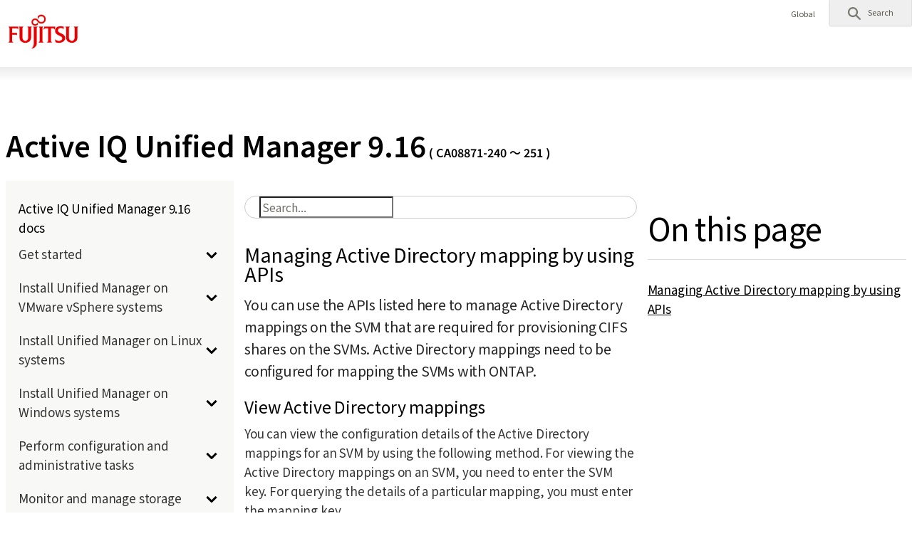

--- FILE ---
content_type: text/html
request_url: https://storage-system.fujitsu.com/manual/en/active-iq-unified-manager/api-automation/concept_manage_active_directory.html
body_size: 159814
content:
<!DOCTYPE HTML><html lang="en"><!--head--><head>
	<meta charset="UTF-8"/>
	<meta name="viewport" content="width=device-width"/>
	<meta http-equiv="X-UA-Compatible" content="IE=edge"/>
	<meta name="description" content=""/>
	<meta name="keywords" content=""/>
	<meta name="robots" content="noindex, nofollow"><title>Active IQ Unified Manager 9.16</title><link rel="stylesheet" href="https://www.fujitsu.com/cssv5/gig5-country.css"/>
	<script src="https://www.fujitsu.com/incv5/init.js"></script>

      <!-- FTI FONT -->
    <link rel="preconnect" href="https://fonts.googleapis.com">
    <link rel="preconnect" href="https://fonts.gstatic.com" crossorigin> <link href="https://fonts.googleapis.com/css2?family=Noto+Sans+JP:wght@100..900&display=swap" rel="stylesheet">
      <!-- end of FTI FONT --><link rel="stylesheet" href="../css/custom.min.css" />
	<link rel="stylesheet" href="../css/abhb.min_en.css" /></head>

	<!--head_end-->
<body>
	<!--header-->
	<header id="header">
	<div id="header-content">
		<div class="skip-link">
			<a href="#container"><span>This is a skip link click here to skip to main contents</span></a>
		</div>
		<div id="header-column">
			<div id="header-column-inner">
				<div id="header-group-title">
					<p id="corporate-symbol">
						<a href="https://www.fujitsu.com/global/"><img src="https://www.fujitsu.com/imgv5/common/symbolmark.png" alt="Fujitsu"/></a></p>
				</div>
				<nav id="header-group-nav">
					<div id="header-group-nav-inner">
						<div id="utility-area">
							<p class="utility-txt" lang="en">Global</p>
							<div class="utility-icon">
								<ul class="utility">
									<li class="search js-dropdown-menu">
										<a class="dd-hook" href="#header-search" data-open-text="Open" data-close-text="Close"><img src="https://www.fujitsu.com/imgv5/common/utility/icon-search-01.png" alt="" /> <span class="label">Search</span>
										</a>
										<div id="header-search" class="dd-content">
											<div class="dd-content-inner">
												<form method="get" action="https://www.fujitsu.com/global/search/">
													<div class="search-wrapper">
														<input type="text" name="q" class="search-input" id="Search" value="" title="Search" placeholder="Please enter search word" />
														<button class="search-btn" type="submit">Search</button>
													</div>
												</form>
												<button class="close-btn" type="button"><span>Close</span></button>
											</div>
										</div>
									</li>
								</ul>
							</div>
						</div>
					</div>
				</nav>
			</div>
		</div>
	</div>
</header>
	<!--header_end-->
		<div id="container">
			<main id="main">
				<div class="main-contents">
					<h1 class="hdg-a">Active IQ Unified Manager 9.16<font size="-0.5"> ( CA08871-240 ～ 251 )</font></h1>

					<div class="section">
						<div class="section-inner">
							<div id="custom_html" class="book toc2 toc-left">
								<div id="custom_header">
<!--toc -->
<input type="checkbox" id="menu-btn-check">
<label for="menu-btn-check" class="menu-btn"><span></span></label>
<div id="toc" class="toc2">
	
	<div class="menu">
      <p><a href="/manual/en/active-iq-unified-manager/index.html">Active IQ Unified Manager 9.16 docs</a></p>
		<details>
			<summary><span class="summary_inner">Get started<span class="icon"></span></span></summary>
      <p><a href="/manual/en/active-iq-unified-manager/install-vapp/qsg-vapp.html">Quick start install for VMware vSphere</a></p>
      <p><a href="/manual/en/active-iq-unified-manager/install-linux/qsg-linux.html">Quick start install for Linux</a></p>
      <p><a href="/manual/en/active-iq-unified-manager/install-windows/qsg-windows.html">Quick start install for Windows</a></p>
		</details>
      <p></p><details>
	  <summary><span class="summary_inner">
		Install Unified Manager on VMware vSphere systems
		<span class="icon"></span></span></summary>
		<details>
			<summary><span class="summary_inner"><a href="/manual/en/active-iq-unified-manager/install-vapp/concept_introduction_to_unified_manager.html">Introduction to Active IQ Unified Manager</a><span class="icon"></span></span></summary>
      <p><a href="/manual/en/active-iq-unified-manager/install-vapp/concept_what_unified_manager_server_does.html">What the Unified Manager server does</a></p>
      <p><a href="/manual/en/active-iq-unified-manager/install-vapp/concept_overview_of_installation_sequence_um.html">Overview of the installation sequence</a></p>
		</details>
		<details>
			<summary><span class="summary_inner"><a href="/manual/en/active-iq-unified-manager/install-vapp/concept_requirements_for_installing_unified_manager.html">Requirements for installing Unified Manager</a><span class="icon"></span></span></summary>
      <p><a href="/manual/en/active-iq-unified-manager/install-vapp/concept_virtual_infrastructure_or_hardware_system_requirements.html">Virtual infrastructure and hardware system requirements</a></p>
      <p><a href="/manual/en/active-iq-unified-manager/install-vapp/reference_vmware_software_and_installation_requirements.html">VMware software and installation requirements</a></p>
      <p><a href="/manual/en/active-iq-unified-manager/install-vapp/concept_browser_and_platform_requirements.html">Supported browsers</a></p>
      <p><a href="/manual/en/active-iq-unified-manager/install-vapp/reference_protocol_and_port_requirements.html">Protocol and port requirements</a></p>
      <p><a href="/manual/en/active-iq-unified-manager/install-vapp/reference_complete_worksheet_um.html">Completing the worksheet</a></p>
		</details>
		<details>
			<summary><span class="summary_inner"><a href="/manual/en/active-iq-unified-manager/install-vapp/concept_install_upgrade_remove_unified_manage_on_vmware.html">Installing, upgrading, and removing Unified Manager software</a><span class="icon"></span></span></summary>
      <p><a href="/manual/en/active-iq-unified-manager/install-vapp/concept_overview_of_deployment_process.html">Overview of the deployment process</a></p>
		<details>
			<summary><span class="summary_inner"><a href="/manual/en/active-iq-unified-manager/install-vapp/task_deploy_unified_manager_vapp.html">Deploying Unified Manager</a><span class="icon"></span></span></summary>
      <p><a href="/manual/en/active-iq-unified-manager/install-vapp/task_download_unified_manager_ova_file.html">Downloading the Unified Manager installation file</a></p>
      <p><a href="/manual/en/active-iq-unified-manager/install-vapp/task_deploy_unified_manager_virtual_appliance_vapp.html">Deploying the Unified Manager virtual appliance</a></p>
		</details>
		<details>
			<summary><span class="summary_inner"><a href="/manual/en/active-iq-unified-manager/install-vapp/task_upgrade_unified_manager_vapp.html">Upgrading Unified Manager</a><span class="icon"></span></span></summary>
      <p><a href="/manual/en/active-iq-unified-manager/include/upgrade-path.html">Supported upgrade path for Unified Manager versions</a></p>
      <p><a href="/manual/en/active-iq-unified-manager/install-vapp/task_download_unified_manager_iso_image_vapp.html">Downloading the Unified Manager upgrade file</a></p>
      <p><a href="/manual/en/active-iq-unified-manager/install-vapp/task_upgrade_unified_manager_virtual_appliance_vapp.html">Upgrading the Unified Manager virtual appliance</a></p>
		</details>
      <p><a href="/manual/en/active-iq-unified-manager/install-vapp/task_restart_unified_manager_virtual_machine.html">Restarting the Unified Manager virtual machine</a></p>
      <p><a href="/manual/en/active-iq-unified-manager/install-vapp/task_remove_unified_manager_vapp.html">Removing Unified Manager</a></p>
		</details>
	  </details>
      <p></p><details>
	  <summary><span class="summary_inner">
		Install Unified Manager on Linux systems
		<span class="icon"></span></span></summary>
		<details>
			<summary><span class="summary_inner"><a href="/manual/en/active-iq-unified-manager/install-linux/concept_introduction_to_unified_manager.html">Introduction to Active IQ Unified Manager</a><span class="icon"></span></span></summary>
      <p><a href="/manual/en/active-iq-unified-manager/install-linux/concept_what_unified_manager_server_does.html">What the Unified Manager server does</a></p>
      <p><a href="/manual/en/active-iq-unified-manager/install-linux/concept_overview_of_installation_sequence_um.html">Overview of the installation sequence</a></p>
		</details>
		<details>
			<summary><span class="summary_inner"><a href="/manual/en/active-iq-unified-manager/install-linux/concept_requirements_for_install_unified_manager.html">Requirements for installing Unified Manager</a><span class="icon"></span></span></summary>
      <p><a href="/manual/en/active-iq-unified-manager/install-linux/concept_virtual_infrastructure_or_hardware_system_requirements.html">Virtual infrastructure and hardware system requirements</a></p>
      <p><a href="/manual/en/active-iq-unified-manager/install-linux/reference_red_hat_software_and_installation_requirements.html">Linux software and installation requirements</a></p>
      <p><a href="/manual/en/active-iq-unified-manager/install-linux/concept_browser_and_platform_requirements.html">Supported browsers</a></p>
      <p><a href="/manual/en/active-iq-unified-manager/install-linux/reference_protocol_and_port_requirements.html">Protocol and port requirements</a></p>
      <p><a href="/manual/en/active-iq-unified-manager/install-linux/reference_complete_worksheet_um.html">Completing the worksheet</a></p>
		</details>
		<details>
			<summary><span class="summary_inner"><a href="/manual/en/active-iq-unified-manager/install-linux/concept_install_upgrade_and_remove_unified_manager_software.html">Installing, upgrading, and removing Unified Manager software</a><span class="icon"></span></span></summary>
      <p><a href="/manual/en/active-iq-unified-manager/install-linux/concept_overview_of_installation_process_on_red_hat.html">Overview of the installation process</a></p>
		<details>
			<summary><span class="summary_inner"><a href="/manual/en/active-iq-unified-manager/install-linux/concept_set_up_required_software_repositories_um.html">Setting up required software repositories</a><span class="icon"></span></span></summary>
      <p><a href="/manual/en/active-iq-unified-manager/install-linux/task_manually_configure_epel_repository.html">Manually configuring the EPEL repository</a></p>
      <p><a href="/manual/en/active-iq-unified-manager/install-linux/task_manually_configure_mysql_repository.html">Manually configuring the MySQL repository</a></p>
		</details>
      <p><a href="/manual/en/active-iq-unified-manager/install-linux/task_selinux_requirements_for_mounting_opt_netapp.html">SELinux requirements on NFS or CIFS share</a></p>
		<details>
			<summary><span class="summary_inner"><a href="/manual/en/active-iq-unified-manager/install-linux/concept_install_unified_manager_on_rhel.html">Installing Unified Manager on Linux systems</a><span class="icon"></span></span></summary>
      <p><a href="/manual/en/active-iq-unified-manager/install-linux/task_create_custom_user_home_directory_and_umadmin.html">Creating a custom user home directory and umadmin password prior to installation</a></p>
      <p><a href="/manual/en/active-iq-unified-manager/install-linux/task_download_unified_manager.html">Downloading Unified Manager</a></p>
      <p><a href="/manual/en/active-iq-unified-manager/install-linux/task_install_unified_manager_linux.html">Installing Unified Manager</a></p>
      <p><a href="/manual/en/active-iq-unified-manager/install-linux/reference_users_created_in_unified_manager.html">Users created during Unified Manager installation</a></p>
      <p><a href="/manual/en/active-iq-unified-manager/install-linux/task_change_jboss_password.html">Changing the JBoss password</a></p>
		</details>
		<details>
			<summary><span class="summary_inner"><a href="/manual/en/active-iq-unified-manager/install-linux/concept_upgrade_unified_manager_on_rhel.html">Upgrading Unified Manager on Red Hat Enterprise Linux</a><span class="icon"></span></span></summary>
      <p><a href="/manual/en/active-iq-unified-manager/include/upgrade-path.html">Supported upgrade path for Unified Manager versions</a></p>
      <p><a href="/manual/en/active-iq-unified-manager/install-linux/task_upgrade_unified_manager.html">Upgrading Unified Manager</a></p>
      <p><a href="/manual/en/active-iq-unified-manager/install-linux/task_upgrade_host_os.html">Upgrading the host OS from Red Hat Enterprise Linux 7.x to 8.x</a></p>
		</details>
		<details>
			<summary><span class="summary_inner"><a href="/manual/en/active-iq-unified-manager/install-linux/concept_upgrade_third_party_products_on_linux_um.html">Upgrading third-party products post Unified Manager installation</a><span class="icon"></span></span></summary>
      <p><a href="/manual/en/active-iq-unified-manager/install-linux/task_upgrade_openjdk_on_linux_ocum.html">Upgrading OpenJDK on Linux</a></p>
		</details>
      <p><a href="/manual/en/active-iq-unified-manager/install-linux/task_restart_unified_manager.html">Restarting Unified Manager</a></p>
      <p><a href="/manual/en/active-iq-unified-manager/install-linux/task_remove_unified_manager.html">Removing Unified Manager</a></p>
      <p><a href="/manual/en/active-iq-unified-manager/install-linux/task_remove_custom_umadmin_user_and_maintenance_group.html">Removing the custom umadmin user and maintenance group</a></p>
		</details>
	  </details>
      <p></p><details>
	  <summary><span class="summary_inner">
		Install Unified Manager on Windows systems
		<span class="icon"></span></span></summary>
		<details>
			<summary><span class="summary_inner"><a href="/manual/en/active-iq-unified-manager/install-windows/concept_introduction_to_unified_manager.html">Introduction to Active IQ Unified Manager</a><span class="icon"></span></span></summary>
      <p><a href="/manual/en/active-iq-unified-manager/install-windows/concept_what_unified_manager_server_does.html">What the Unified Manager server does</a></p>
      <p><a href="/manual/en/active-iq-unified-manager/install-windows/concept_overview_of_installation_sequence_um.html">Overview of the installation sequence</a></p>
		</details>
		<details>
			<summary><span class="summary_inner"><a href="/manual/en/active-iq-unified-manager/install-windows/concept_requirements_for_installing_unified_manager.html">Requirements for installing Unified Manager</a><span class="icon"></span></span></summary>
      <p><a href="/manual/en/active-iq-unified-manager/install-windows/concept_virtual_infrastructure_or_hardware_system_requirements.html">Virtual infrastructure and hardware system requirements</a></p>
      <p><a href="/manual/en/active-iq-unified-manager/install-windows/reference_windows_software_and_installation_requirements.html">Windows software and installation requirements</a></p>
      <p><a href="/manual/en/active-iq-unified-manager/install-windows/concept_browser_and_platform_requirements.html">Supported browsers</a></p>
      <p><a href="/manual/en/active-iq-unified-manager/install-windows/reference_protocol_and_port_requirements.html">Protocol and port requirements</a></p>
      <p><a href="/manual/en/active-iq-unified-manager/install-windows/reference_complete_worksheet_um.html">Completing the worksheet</a></p>
		</details>
		<details>
			<summary><span class="summary_inner"><a href="/manual/en/active-iq-unified-manager/install-windows/concept_install_upgrade_and_remove_unified_manager_software.html">Installing, upgrading, and removing Unified Manager software</a><span class="icon"></span></span></summary>
      <p><a href="/manual/en/active-iq-unified-manager/install-windows/concept_overview_of_installation_process_on_windows.html">Overview of the installation process</a></p>
		<details>
			<summary><span class="summary_inner"><a href="/manual/en/active-iq-unified-manager/install-windows/concept_install_unified_manager_windows.html">Installing Unified Manager on Windows</a><span class="icon"></span></span></summary>
      <p><a href="/manual/en/active-iq-unified-manager/install-windows/task_install_unified_manager_on_windows.html">Installing Unified Manager</a></p>
      <p><a href="/manual/en/active-iq-unified-manager/install-windows/task_unattended_installation_of_unified_manager.html">Performing an unattended installation of Unified Manager</a></p>
		</details>
      <p><a href="/manual/en/active-iq-unified-manager/install-windows/task_change_jboss_password_on_windows.html">Changing the JBoss password</a></p>
      <p><a href="/manual/en/active-iq-unified-manager/include/upgrade-path.html">Supported upgrade path for Unified Manager versions</a></p>
      <p><a href="/manual/en/active-iq-unified-manager/install-windows/task_upgrade_to_unified_manager_on_microsoft_windows.html">Upgrading Unified Manager</a></p>
		<details>
			<summary><span class="summary_inner"><a href="/manual/en/active-iq-unified-manager/install-windows/concept_upgrade_third_party_products_on_windows_um.html">Upgrading third-party products</a><span class="icon"></span></span></summary>
      <p><a href="/manual/en/active-iq-unified-manager/install-windows/task_upgrade_openjdk_on_windows_ocum.html">Upgrading OpenJDK</a></p>
		</details>
      <p><a href="/manual/en/active-iq-unified-manager/install-windows/task_uninstall_third_party_products.html">Uninstalling third party products</a></p>
      <p><a href="/manual/en/active-iq-unified-manager/install-windows/task_restart_unified_manager_win.html">Restarting Unified Manager</a></p>
      <p><a href="/manual/en/active-iq-unified-manager/install-windows/task_uninstall_unified_manager_win.html">Uninstalling Unified Manager</a></p>
		</details>
	  </details>
      <p></p><details>
	  <summary><span class="summary_inner">
		Perform configuration and administrative tasks
		<span class="icon"></span></span></summary>
		<details>
			<summary><span class="summary_inner"><a href="/manual/en/active-iq-unified-manager/config/concept_configure_unified_manager.html">Configuring Active IQ Unified Manager</a><span class="icon"></span></span></summary>
      <p><a href="/manual/en/active-iq-unified-manager/config/concept_overview_of_configuration_sequence.html">Overview of the configuration sequence</a></p>
      <p><a href="/manual/en/active-iq-unified-manager/config/task_access_unified_manager_web_ui.html">Accessing the Unified Manager web UI</a></p>
      <p><a href="/manual/en/active-iq-unified-manager/config/task_perform_initial_setup_of_unified_manager_web_ui.html">Performing the initial setup of the Unified Manager web UI</a></p>
      <p><a href="/manual/en/active-iq-unified-manager/config/task_add_clusters.html">Adding clusters</a></p>
		<details>
			<summary><span class="summary_inner"><a href="/manual/en/active-iq-unified-manager/config/task_configure_unified_manager_to_send_alert_notifications.html">Configuring Unified Manager to send alert notifications</a><span class="icon"></span></span></summary>
      <p><a href="/manual/en/active-iq-unified-manager/config/task_configure_event_notification_settings.html">Configuring event notification settings</a></p>
      <p><a href="/manual/en/active-iq-unified-manager/config/task_enable_remote_authentication.html">Enabling remote authentication</a></p>
      <p><a href="/manual/en/active-iq-unified-manager/config/task_disable_nested_groups_from_remote_authentication.html">Disabling nested groups from remote authentication</a></p>
      <p><a href="/manual/en/active-iq-unified-manager/config/task_set_up_authentication_services.html">Setting up authentication services</a></p>
      <p><a href="/manual/en/active-iq-unified-manager/config/task_add_authentication_servers.html">Adding authentication servers</a></p>
      <p><a href="/manual/en/active-iq-unified-manager/config/task_test_configuration_of_authentication_servers_um_6_0.html">Testing the configuration of authentication servers</a></p>
      <p><a href="/manual/en/active-iq-unified-manager/config/task_add_alerts.html">Adding alerts</a></p>
		</details>
      <p><a href="/manual/en/active-iq-unified-manager/config/task_change_local_user_password.html">Changing the local user password</a></p>
      <p><a href="/manual/en/active-iq-unified-manager/config/task_set_session_inactivity_timeout.html">Setting the session inactivity timeout</a></p>
		<details>
			<summary><span class="summary_inner"><a href="/manual/en/active-iq-unified-manager/config/concept_change_unified_manager_host_name.html">Changing the Unified Manager host name</a><span class="icon"></span></span></summary>
		<details>
			<summary><span class="summary_inner"><a href="/manual/en/active-iq-unified-manager/config/task_change_unified_manager_host_name_on_vmware.html">Changing the Unified Manager virtual appliance host name</a><span class="icon"></span></span></summary>
      <p><a href="/manual/en/active-iq-unified-manager/config/task_generate_an_https_security_certificate_ocf.html">Generating an HTTPS security certificate</a></p>
      <p><a href="/manual/en/active-iq-unified-manager/config/task_restart_unified_manager_virtual_machine.html">Restarting the Unified Manager virtual machine</a></p>
		</details>
      <p><a href="/manual/en/active-iq-unified-manager/config/task_change_um_host_name_on_rhel.html">Changing the Unified Manager host name on Linux systems</a></p>
		</details>
      <p><a href="/manual/en/active-iq-unified-manager/config/task_enable_and_disable_policy_based_storage_management.html">Enabling and disabling policy-based storage management</a></p>
		</details>
      <p><a href="/manual/en/active-iq-unified-manager/config/concept_configure_um_backup.html">Configuring Unified Manager backup</a></p>
		<details>
			<summary><span class="summary_inner"><a href="/manual/en/active-iq-unified-manager/config/concept_manage_feature_settings.html">Managing feature settings</a><span class="icon"></span></span></summary>
      <p><a href="/manual/en/active-iq-unified-manager/config/concept_policy_based_storage_management.html">Enabling policy-based storage management</a></p>
      <p><a href="/manual/en/active-iq-unified-manager/config/concept_api_gateway.html">Enabling API Gateway</a></p>
      <p><a href="/manual/en/active-iq-unified-manager/config/concept_inactivity_timeout.html">Specifying inactivity timeout</a></p>
      <p><a href="/manual/en/active-iq-unified-manager/config/concept_active_iq_platform_events.html">Enabling Active IQ portal events</a></p>
      <p><a href="/manual/en/active-iq-unified-manager/config/concept_security_dashboard.html">Enabling and disabling security settings for compliance</a></p>
      <p><a href="/manual/en/active-iq-unified-manager/config/task_enable_and_disable_ability_to_upload_scripts.html">Enabling and disabling scripts upload</a></p>
      <p><a href="/manual/en/active-iq-unified-manager/config/concept_login_banner.html">Adding login banner</a></p>
		</details>
		<details>
			<summary><span class="summary_inner"><a href="/manual/en/active-iq-unified-manager/config/task_use_maintenance_console.html">Using the maintenance console</a><span class="icon"></span></span></summary>
      <p><a href="/manual/en/active-iq-unified-manager/config/concept_what_functionality_maintenance_console_provides.html">What functionality the maintenance console provides</a></p>
      <p><a href="/manual/en/active-iq-unified-manager/config/concept_what_maintenance_user_does.html">What the maintenance user does</a></p>
      <p><a href="/manual/en/active-iq-unified-manager/config/concept_what_diagnostic_user_does.html">Diagnostic user capabilities</a></p>
      <p><a href="/manual/en/active-iq-unified-manager/config/task_access_maintenance_console.html">Accessing the maintenance console</a></p>
      <p><a href="/manual/en/active-iq-unified-manager/config/task_access_maintenance_console_using_vsphere.html">Accessing the maintenance console using the vSphere VM console</a></p>
		<details>
			<summary><span class="summary_inner"><a href="/manual/en/active-iq-unified-manager/config/concept_maintenance_console_menu.html">Maintenance console menus</a><span class="icon"></span></span></summary>
      <p><a href="/manual/en/active-iq-unified-manager/config/reference_network_configuration_menu.html">Network Configuration menu</a></p>
      <p><a href="/manual/en/active-iq-unified-manager/config/reference_system_configuration_menu.html">System Configuration menu</a></p>
      <p><a href="/manual/en/active-iq-unified-manager/config/reference_support_and_diagnostics_menu.html">Support and Diagnostics menu</a></p>
      <p><a href="/manual/en/active-iq-unified-manager/config/reference_additional_menu_options.html">Additional menu options</a></p>
		</details>
      <p><a href="/manual/en/active-iq-unified-manager/config/task_change_maintenance_user_password_on_windows.html">Changing the maintenance user password on Windows</a></p>
      <p><a href="/manual/en/active-iq-unified-manager/config/task_change_umadmin_password_on_rhel.html">Changing the umadmin password on Linux systems</a></p>
      <p><a href="/manual/en/active-iq-unified-manager/config/task_change_ports_um_uses_for_http_and_https_protocols.html">Changing the ports Unified Manager uses for HTTP and HTTPS protocols</a></p>
      <p><a href="/manual/en/active-iq-unified-manager/config/task_add_additional_network_interfaces.html">Adding network interfaces</a></p>
		<details>
			<summary><span class="summary_inner"><a href="/manual/en/active-iq-unified-manager/config/concept_add_disk_space_to_um_database_directory.html">Adding disk space to the Unified Manager database directory</a><span class="icon"></span></span></summary>
      <p><a href="/manual/en/active-iq-unified-manager/config/task_add_space_to_data_directory_of_um_linux_host.html">Adding space to the data directory of the Linux host</a></p>
      <p><a href="/manual/en/active-iq-unified-manager/config/task_add_space_to_data_disk_of_vmware_virtual_machine.html">Adding space to the data disk of the VMware virtual machine</a></p>
      <p><a href="/manual/en/active-iq-unified-manager/config/task_add_space_to_data_disk_of_windows_server.html">Adding space to the logical drive of the Microsoft Windows server</a></p>
		</details>
		</details>
		<details>
			<summary><span class="summary_inner"><a href="/manual/en/active-iq-unified-manager/config/concept_manage_user_access.html">Managing user access</a><span class="icon"></span></span></summary>
		<details>
			<summary><span class="summary_inner"><a href="/manual/en/active-iq-unified-manager/config/task_add_users.html">Adding users</a><span class="icon"></span></span></summary>
      <p><a href="/manual/en/active-iq-unified-manager/config/task_create_database_user.html">Creating a database user</a></p>
		</details>
      <p><a href="/manual/en/active-iq-unified-manager/config/task_edit_user_setts.html">Editing the user settings</a></p>
      <p><a href="/manual/en/active-iq-unified-manager/config/task_view_users.html">Viewing users</a></p>
      <p><a href="/manual/en/active-iq-unified-manager/config/task_delete_users_or_groups.html">Deleting users or groups</a></p>
      <p><a href="/manual/en/active-iq-unified-manager/config/concept_what_rbac_is.html">What RBAC is</a></p>
      <p><a href="/manual/en/active-iq-unified-manager/config/concept_what_role_based_access_control_does.html">What role-based access control does</a></p>
      <p><a href="/manual/en/active-iq-unified-manager/config/reference_definitions_of_user_types.html">Definitions of user types</a></p>
      <p><a href="/manual/en/active-iq-unified-manager/config/reference_definitions_of_user_roles.html">Definitions of user roles</a></p>
      <p><a href="/manual/en/active-iq-unified-manager/config/reference_unified_manager_roles_and_capabilities.html">Unified Manager user roles and capabilities</a></p>
		</details>
		<details>
			<summary><span class="summary_inner"><a href="/manual/en/active-iq-unified-manager/config/concept_manage_saml_authentication_settings_um.html">Managing SAML authentication settings</a><span class="icon"></span></span></summary>
      <p><a href="/manual/en/active-iq-unified-manager/config/reference_identity_provider_requirements_um.html">Identity provider requirements</a></p>
      <p><a href="/manual/en/active-iq-unified-manager/config/task_enable_saml_authentication_um.html">Enabling SAML authentication</a></p>
      <p><a href="/manual/en/active-iq-unified-manager/config/task_change_identity_provider_idp_used_for_saml_authentication.html">Changing the identity provider used for SAML authentication</a></p>
      <p><a href="/manual/en/active-iq-unified-manager/config/task_update_saml_authentication_after_um_certificate_change.html">Updating SAML authentication settings after Unified Manager security certificate change</a></p>
      <p><a href="/manual/en/active-iq-unified-manager/config/task_disable_saml_authentication_um.html">Disabling SAML authentication</a></p>
      <p><a href="/manual/en/active-iq-unified-manager/config/task_disable_saml_authentication_from_maintenance_console_um.html">Disabling SAML authentication from the maintenance console</a></p>
      <p><a href="/manual/en/active-iq-unified-manager/config/reference_saml_authentication_page_um.html">SAML Authentication page</a></p>
		</details>
		<details>
			<summary><span class="summary_inner"><a href="/manual/en/active-iq-unified-manager/config/concept_manage_authentication.html">Managing authentication</a><span class="icon"></span></span></summary>
      <p><a href="/manual/en/active-iq-unified-manager/config/task_edit_authentication_servers.html">Editing authentication servers</a></p>
      <p><a href="/manual/en/active-iq-unified-manager/config/task_delete_authentication_servers.html">Deleting authentication servers</a></p>
      <p><a href="/manual/en/active-iq-unified-manager/config/concept_authentication_with_active_directory_or_openldap.html">Authentication with Active Directory or OpenLDAP</a></p>
		<details>
			<summary><span class="summary_inner"><a href="/manual/en/active-iq-unified-manager/config/concept_audit_logging.html">Audit Logging</a><span class="icon"></span></span></summary>
      <p><a href="/manual/en/active-iq-unified-manager/config/task_configure_audit_logs.html">Configuring audit logs</a></p>
      <p><a href="/manual/en/active-iq-unified-manager/config/task_enable_remote_logging_of_audit_logs.html">Enabling remote logging of audit logs</a></p>
		</details>
      <p><a href="/manual/en/active-iq-unified-manager/config/reference_remote_authentication_page.html">Remote Authentication page</a></p>
		</details>
		<details>
			<summary><span class="summary_inner"><a href="/manual/en/active-iq-unified-manager/config/concept_manage_security_certificates_ocf.html">Managing security certificates</a><span class="icon"></span></span></summary>
      <p><a href="/manual/en/active-iq-unified-manager/config/task_view_https_security_certificate_ocf.html">Viewing the HTTPS security certificate</a></p>
      <p><a href="/manual/en/active-iq-unified-manager/config/task_download_an_https_certificate_sign_request_ocf.html">Downloading an HTTPS certificate signing request</a></p>
      <p><a href="/manual/en/active-iq-unified-manager/config/task_install_ca_signed_and_returned_https_certificate.html">Installing a CA signed and returned HTTPS certificate</a></p>
      <p><a href="/manual/en/active-iq-unified-manager/config/concept_install_https_certificate_generated_using_external_tools.html">Installing a HTTPS certificate generated using external tools</a></p>
		<details>
			<summary><span class="summary_inner"><a href="/manual/en/active-iq-unified-manager/config/concept_page_descriptions_for_certificate_management.html">Page descriptions for certificate management</a><span class="icon"></span></span></summary>
      <p><a href="/manual/en/active-iq-unified-manager/config/reference_https_dialog_box_ocf.html">HTTPS Certificate page</a></p>
      <p><a href="/manual/en/active-iq-unified-manager/config/reference_regenerate_https_certificate_dialog_box.html">Regenerate HTTPS Certificate dialog box</a></p>
		</details>
		</details>
	  </details>
      <p></p><details>
	  <summary><span class="summary_inner">
		Monitor and manage storage
		<span class="icon"></span></span></summary>
		<details>
			<summary><span class="summary_inner"><a href="/manual/en/active-iq-unified-manager/storage-mgmt/concept_introduction_to_unified_manager.html">Introduction to Active IQ Unified Manager</a><span class="icon"></span></span></summary>
      <p><a href="/manual/en/active-iq-unified-manager/storage-mgmt/concept_introduction_to_unified_manager_health_monitoring.html">Introduction to Active IQ Unified Manager health monitoring</a></p>
      <p><a href="/manual/en/active-iq-unified-manager/storage-mgmt/concept_introduction_to_unified_manager_performance_monitoring.html">Introduction to Active IQ Unified Manager performance monitoring</a></p>
      <p><a href="/manual/en/active-iq-unified-manager/storage-mgmt/concept_use_unified_manager_rest_apis_ocum.html">Using Unified Manager REST APIs</a></p>
		<details>
			<summary><span class="summary_inner"><a href="/manual/en/active-iq-unified-manager/storage-mgmt/concept_what_unified_manager_server_does.html">What the Unified Manager server does</a><span class="icon"></span></span></summary>
      <p><a href="/manual/en/active-iq-unified-manager/storage-mgmt/concept_how_discovery_process_works_tobe_rmvd.html">How the discovery process works</a></p>
		</details>
		</details>
		<details>
			<summary><span class="summary_inner"><a href="/manual/en/active-iq-unified-manager/storage-mgmt/concept_understand_user_interface.html">Understanding the user interface</a><span class="icon"></span></span></summary>
      <p><a href="/manual/en/active-iq-unified-manager/storage-mgmt/concept_typical_window_layouts_um_6_x.html">Typical window layouts</a></p>
      <p><a href="/manual/en/active-iq-unified-manager/storage-mgmt/reference_window_layout_customization.html">Window layout customization</a></p>
      <p><a href="/manual/en/active-iq-unified-manager/storage-mgmt/task_use_unified_manager_help.html">Using the Unified Manager Help</a></p>
      <p><a href="/manual/en/active-iq-unified-manager/storage-mgmt/task_bookmark_your_favorite_help_topics_onc.html">Bookmarking your favorite Help topics</a></p>
      <p><a href="/manual/en/active-iq-unified-manager/storage-mgmt/task_search_for_storage_objects.html">Searching for storage objects</a></p>
      <p><a href="/manual/en/active-iq-unified-manager/storage-mgmt/task_export_storage_data_as_reports.html">Exporting storage data as reports</a></p>
      <p><a href="/manual/en/active-iq-unified-manager/storage-mgmt/task_filter_inventory_page_content.html">Filtering inventory page content</a></p>
      <p><a href="/manual/en/active-iq-unified-manager/storage-mgmt/task_view_active_events_from_notification_bell.html">Viewing active events from the notification bell</a></p>
		</details>
		<details>
			<summary><span class="summary_inner"><a href="/manual/en/active-iq-unified-manager/storage-mgmt/concept_monitor_and_manage_clusters_from_dashboard.html">Monitoring and managing clusters from the dashboard</a><span class="icon"></span></span></summary>
      <p><a href="/manual/en/active-iq-unified-manager/storage-mgmt/reference_dashboard_page.html">Dashboard page</a></p>
		<details>
			<summary><span class="summary_inner"><a href="/manual/en/active-iq-unified-manager/storage-mgmt/concept_fix_ontap_issues_directly_from_unified_manager.html">Fixing or managing ONTAP issues directly from Unified Manager</a><span class="icon"></span></span></summary>
      <p><a href="/manual/en/active-iq-unified-manager/storage-mgmt/concept_what_options_do_i_have_in_fix_it_button.html">What options do I have when I see the Fix It or Fix All button</a></p>
      <p><a href="/manual/en/active-iq-unified-manager/storage-mgmt/task_view_status_of_management_actions_to_fix.html">Viewing the status of management actions you have chosen to fix</a></p>
      <p><a href="/manual/en/active-iq-unified-manager/storage-mgmt/reference_what_ontap_issues_can_unified_manager_fix.html">What issues can Unified Manager fix</a></p>
      <p><a href="/manual/en/active-iq-unified-manager/storage-mgmt/concept_override_management_actions_through_scripts.html">Overriding management actions through scripts</a></p>
		</details>
		</details>
		<details>
			<summary><span class="summary_inner"><a href="/manual/en/active-iq-unified-manager/storage-mgmt/concept_manage_clusters.html">Managing clusters</a><span class="icon"></span></span></summary>
      <p><a href="/manual/en/active-iq-unified-manager/storage-mgmt/concept_how_discovery_process_works.html">How the cluster discovery process works</a></p>
      <p><a href="/manual/en/active-iq-unified-manager/storage-mgmt/task_view_list_of_monitored_clusters.html">Viewing the list of monitored clusters</a></p>
      <p><a href="/manual/en/active-iq-unified-manager/storage-mgmt/task_add_clusters.html">Adding clusters</a></p>
      <p><a href="/manual/en/active-iq-unified-manager/storage-mgmt/task_edit_clusters.html">Editing clusters</a></p>
      <p><a href="/manual/en/active-iq-unified-manager/storage-mgmt/task_remove_clusters.html">Removing clusters</a></p>
      <p><a href="/manual/en/active-iq-unified-manager/storage-mgmt/task_rediscover_clusters.html">Rediscovering clusters</a></p>
		</details>
		<details>
			<summary><span class="summary_inner"><a href="/manual/en/active-iq-unified-manager/storage-mgmt/concept_monitor_vmware_virtual_infrastructure.html">Monitoring VMware virtual infrastructure</a><span class="icon"></span></span></summary>
      <p><a href="/manual/en/active-iq-unified-manager/storage-mgmt/task_view_and_add_vcenter_servers.html">Viewing and adding vCenter Server</a></p>
      <p><a href="/manual/en/active-iq-unified-manager/storage-mgmt/task_remove_vcenter_server.html">Removing vCenter Server</a></p>
      <p><a href="/manual/en/active-iq-unified-manager/storage-mgmt/concept_monitor_vms.html">Monitoring virtual machines</a></p>
      <p><a href="/manual/en/active-iq-unified-manager/storage-mgmt/concept_mcc_svmdr_vmawareness.html">Viewing virtual infrastructure in a disaster recovery setup</a></p>
		</details>
		<details>
			<summary><span class="summary_inner"><a href="/manual/en/active-iq-unified-manager/storage-mgmt/concept_provision_and_manage_workloads.html">Provisioning and managing workloads</a><span class="icon"></span></span></summary>
		<details>
			<summary><span class="summary_inner"><a href="/manual/en/active-iq-unified-manager/storage-mgmt/concept_workloads_dashboard.html">Workloads overview</a><span class="icon"></span></span></summary>
      <p><a href="/manual/en/active-iq-unified-manager/storage-mgmt/concept_all_workloads.html">Viewing workloads</a></p>
      <p><a href="/manual/en/active-iq-unified-manager/storage-mgmt/concept_assign_policies_on_workloads.html">Assigning policies to workloads</a></p>
      <p><a href="/manual/en/active-iq-unified-manager/storage-mgmt/task_provision_fileshares.html">Provisioning file share volumes</a></p>
      <p><a href="/manual/en/active-iq-unified-manager/storage-mgmt/task_provision_luns.html">Provisioning LUNs</a></p>
		</details>
		<details>
			<summary><span class="summary_inner"><a href="/manual/en/active-iq-unified-manager/storage-mgmt/concept_manage_performance_service_levels.html">Managing Performance Service Levels</a><span class="icon"></span></span></summary>
      <p><a href="/manual/en/active-iq-unified-manager/storage-mgmt/task_create_and_edit_psls.html">Creating and editing Performance Service Levels</a></p>
		</details>
		<details>
			<summary><span class="summary_inner"><a href="/manual/en/active-iq-unified-manager/storage-mgmt/concept_manage_storage_efficiency_policies.html">Managing Storage Efficiency Policies</a><span class="icon"></span></span></summary>
      <p><a href="/manual/en/active-iq-unified-manager/storage-mgmt/task_create_and_edit_seps.html">Creating and editing Storage Efficiency Policies</a></p>
		</details>
		</details>
		<details>
			<summary><span class="summary_inner"><a href="/manual/en/active-iq-unified-manager/storage-mgmt/concept_manage_and_monitor_metrocluster_configurations.html">Managing and monitoring MetroCluster configurations</a><span class="icon"></span></span></summary>
      <p><a href="/manual/en/active-iq-unified-manager/storage-mgmt/concept_volume_behavior_during_switchover_and_switchback.html">Volume behavior during switchover and switchback</a></p>
      <p><a href="/manual/en/active-iq-unified-manager/storage-mgmt/task_monitor_metrocluster_configurations.html">Monitoring MetroCluster configurations</a></p>
      <p><a href="/manual/en/active-iq-unified-manager/storage-mgmt/task_monitor_metrocluster_replication.html">Monitoring MetroCluster replication</a></p>
		</details>
		<details>
			<summary><span class="summary_inner"><a href="/manual/en/active-iq-unified-manager/storage-mgmt/concept_manage_quotas.html">Managing quotas</a><span class="icon"></span></span></summary>
      <p><a href="/manual/en/active-iq-unified-manager/storage-mgmt/concept_what_quota_limits_are.html">What quota limits are</a></p>
      <p><a href="/manual/en/active-iq-unified-manager/storage-mgmt/task_view_user_and_user_group_quotas.html">Viewing user and user group quotas</a></p>
      <p><a href="/manual/en/active-iq-unified-manager/storage-mgmt/task_create_rules_to_generate_email_addresses.html">Creating rules to generate email addresses</a></p>
      <p><a href="/manual/en/active-iq-unified-manager/storage-mgmt/task_create_an_email_notification_format.html">Creating an email notification format for user and user group quotas</a></p>
      <p><a href="/manual/en/active-iq-unified-manager/storage-mgmt/task_edit_user_and_group_quota_email_addresses.html">Editing user and group quota email addresses</a></p>
		<details>
			<summary><span class="summary_inner"><a href="/manual/en/active-iq-unified-manager/storage-mgmt/concept_understand_more_about_quotas.html">Understanding more about quotas</a><span class="icon"></span></span></summary>
      <p><a href="/manual/en/active-iq-unified-manager/storage-mgmt/concept_overview_of_quota_process_um_6_1.html">Overview of the quota process</a></p>
      <p><a href="/manual/en/active-iq-unified-manager/storage-mgmt/concept_about_quotas.html">About quotas</a></p>
      <p><a href="/manual/en/active-iq-unified-manager/storage-mgmt/concept_why_you_use_quotas.html">Why you use quotas</a></p>
		</details>
		<details>
			<summary><span class="summary_inner"><a href="/manual/en/active-iq-unified-manager/storage-mgmt/reference_description_of_quotas_dialog_boxes.html">Description of quotas dialog boxes</a><span class="icon"></span></span></summary>
      <p><a href="/manual/en/active-iq-unified-manager/storage-mgmt/reference_email_notification_format_page.html">Email Notification Format page</a></p>
      <p><a href="/manual/en/active-iq-unified-manager/storage-mgmt/reference_rules_to_generate_user_and_group_quota.html">Rules to Generate User and Group Quota Email Address page</a></p>
		</details>
		</details>
		<details>
			<summary><span class="summary_inner"><a href="/manual/en/active-iq-unified-manager/storage-mgmt/concept_troubleshooting.html">Troubleshooting</a><span class="icon"></span></span></summary>
		<details>
			<summary><span class="summary_inner"><a href="/manual/en/active-iq-unified-manager/storage-mgmt/concept_add_disk_space_to_um_database_directory.html">Adding disk space to the Unified Manager database directory</a><span class="icon"></span></span></summary>
      <p><a href="/manual/en/active-iq-unified-manager/storage-mgmt/task_add_space_to_data_disk_of_vmware.html">Adding space to the data disk of the VMware virtual machine</a></p>
      <p><a href="/manual/en/active-iq-unified-manager/storage-mgmt/task_add_space_to_data_directory_of_um_linux_host.html">Adding space to the data directory of the Linux host</a></p>
      <p><a href="/manual/en/active-iq-unified-manager/storage-mgmt/task_add_space_to_data_disk_of_microsoft_windows.html">Adding space to the logical drive of the Microsoft Windows server</a></p>
		</details>
      <p><a href="/manual/en/active-iq-unified-manager/storage-mgmt/task_change_performance_statistics_collection_interval.html">Changing the performance statistics collection interval</a></p>
      <p><a href="/manual/en/active-iq-unified-manager/storage-mgmt/task_change_time_um_retains_event_performance_data.html">Changing the length of time Unified Manager retains event and performance data</a></p>
      <p><a href="/manual/en/active-iq-unified-manager/storage-mgmt/reference_unknown_authentication_error.html">Unknown authentication error</a></p>
      <p><a href="/manual/en/active-iq-unified-manager/storage-mgmt/reference_user_not_found.html">User not found</a></p>
      <p><a href="/manual/en/active-iq-unified-manager/storage-mgmt/reference_issue_with_ldap_using_other_authentication_services.html">Issue with adding LDAP using Other authentication services</a></p>
		</details>
	  </details>
      <p></p><details>
	  <summary><span class="summary_inner">
		Manage events and alerts
		<span class="icon"></span></span></summary>
		<details>
			<summary><span class="summary_inner"><a href="/manual/en/active-iq-unified-manager/events/concept_manage_events.html">Managing events</a><span class="icon"></span></span></summary>
      <p><a href="/manual/en/active-iq-unified-manager/events/concept_what_active_iq_platform_events_are.html">What Active IQ platform events are</a></p>
		<details>
			<summary><span class="summary_inner"><a href="/manual/en/active-iq-unified-manager/events/concept_what_event_management_system_events_are.html">What Event Management System events are</a><span class="icon"></span></span></summary>
      <p><a href="/manual/en/active-iq-unified-manager/events/reference_ems_events_that_are_added_automatically_to_um.html">EMS events that are added automatically to Unified Manager</a></p>
      <p><a href="/manual/en/active-iq-unified-manager/events/task_subscribe_to_ontap_ems_events.html">Subscribing to ONTAP EMS events</a></p>
		</details>
      <p><a href="/manual/en/active-iq-unified-manager/events/concept_what_happens_when_an_event_is_received.html">What happens when an event is received</a></p>
      <p><a href="/manual/en/active-iq-unified-manager/events/task_view_event_details.html">Viewing events and event details</a></p>
      <p><a href="/manual/en/active-iq-unified-manager/events/task_view_unassigned_events.html">Viewing unassigned events</a></p>
      <p><a href="/manual/en/active-iq-unified-manager/events/task_acknowledge_and_resolve_events.html">Acknowledging and resolving events</a></p>
      <p><a href="/manual/en/active-iq-unified-manager/events/task_assign_events_to_specific_users.html">Assigning events to specific users</a></p>
      <p><a href="/manual/en/active-iq-unified-manager/events/task_disable_unwanted_events.html">Disabling unwanted events</a></p>
      <p><a href="/manual/en/active-iq-unified-manager/events/task_fix_issues_using_um_automatic_remediations.html">Fixing issues using Unified Manager automatic remediations</a></p>
      <p><a href="/manual/en/active-iq-unified-manager/events/task_enable_and_disable_active_iq_event_reporting.html">Enabling and disabling Active IQ event reporting</a></p>
      <p><a href="/manual/en/active-iq-unified-manager/events/task_upload_new_active_iq_rules_file.html">Uploading a new Active IQ rules file</a></p>
      <p><a href="/manual/en/active-iq-unified-manager/events/concept_how_active_iq_platform_events_are_generated.html">How Active IQ platform events are generated</a></p>
      <p><a href="/manual/en/active-iq-unified-manager/events/concept_resolve_active_iq_platform_events.html">Resolving Active IQ platform events</a></p>
      <p><a href="/manual/en/active-iq-unified-manager/events/task_configure_event_retention_settings.html">Configuring event retention settings</a></p>
		<details>
			<summary><span class="summary_inner"><a href="/manual/en/active-iq-unified-manager/events/concept_what_um_maintenance_window_is.html">What a Unified Manager maintenance window is</a><span class="icon"></span></span></summary>
      <p><a href="/manual/en/active-iq-unified-manager/events/task_schedule_maintenance_window_to_disable_cluster_notifications.html">Scheduling a maintenance window to disable cluster event notifications</a></p>
      <p><a href="/manual/en/active-iq-unified-manager/events/task_change_or_cancel_scheduled_maintenance_window.html">Changing or canceling a scheduled maintenance window</a></p>
      <p><a href="/manual/en/active-iq-unified-manager/events/task_view_events_that_occurred_during_maintenance_window.html">Viewing events that occurred during a maintenance window</a></p>
		</details>
      <p><a href="/manual/en/active-iq-unified-manager/events/task_manage_host_system_resource_events.html">Managing host system resource events</a></p>
		<details>
			<summary><span class="summary_inner"><a href="/manual/en/active-iq-unified-manager/events/concept_understand_more_about_events.html">Understanding more about events</a><span class="icon"></span></span></summary>
      <p><a href="/manual/en/active-iq-unified-manager/events/concept_event_state_definitions.html">Event state definitions</a></p>
      <p><a href="/manual/en/active-iq-unified-manager/events/reference_description_of_event_severity_types.html">Description of event severity types</a></p>
      <p><a href="/manual/en/active-iq-unified-manager/events/reference_description_of_event_impact_levels.html">Description of event impact levels</a></p>
      <p><a href="/manual/en/active-iq-unified-manager/events/reference_description_of_event_impact_areas.html">Description of event impact areas</a></p>
      <p><a href="/manual/en/active-iq-unified-manager/events/concept_how_object_status_is_computed.html">How object status is computed</a></p>
      <p><a href="/manual/en/active-iq-unified-manager/events/reference_dynamic_performance_event_chart_details.html">Dynamic performance event chart details</a></p>
      <p><a href="/manual/en/active-iq-unified-manager/events/concept_cluster_configuration_changes_detected_by_um.html">Configuration changes detected by Unified Manager</a></p>
		</details>
		<details>
			<summary><span class="summary_inner"><a href="/manual/en/active-iq-unified-manager/events/reference_list_of_events_and_severity_types.html">List of events and severity types</a><span class="icon"></span></span></summary>
      <p><a href="/manual/en/active-iq-unified-manager/events/reference_aggregate_events.html">Aggregate events</a></p>
      <p><a href="/manual/en/active-iq-unified-manager/events/reference_cluster_events.html">Cluster events</a></p>
      <p><a href="/manual/en/active-iq-unified-manager/events/reference_disk_events.html">Disks events</a></p>
      <p><a href="/manual/en/active-iq-unified-manager/events/reference_enclosures_events.html">Enclosures events</a></p>
      <p><a href="/manual/en/active-iq-unified-manager/events/reference_fans_events.html">Fans events</a></p>
      <p><a href="/manual/en/active-iq-unified-manager/events/reference_flash_card_events.html">Flash card events</a></p>
      <p><a href="/manual/en/active-iq-unified-manager/events/reference_inodes_events.html">Inodes events</a></p>
      <p><a href="/manual/en/active-iq-unified-manager/events/reference_logical_interface_events.html">Network interface (LIF) events</a></p>
      <p><a href="/manual/en/active-iq-unified-manager/events/reference_lun_events.html">LUN events</a></p>
      <p><a href="/manual/en/active-iq-unified-manager/events/reference_management_station_events.html">Management station events</a></p>
      <p><a href="/manual/en/active-iq-unified-manager/events/reference_metrocluster_connectivity_events.html">MetroCluster Connectivity events</a></p>
      <p><a href="/manual/en/active-iq-unified-manager/events/reference_nvme_namespace_events.html">NVMe Namespace events</a></p>
      <p><a href="/manual/en/active-iq-unified-manager/events/reference_node_events.html">Node events</a></p>
      <p><a href="/manual/en/active-iq-unified-manager/events/reference_nvram_battery_events.html">NVRAM battery events</a></p>
      <p><a href="/manual/en/active-iq-unified-manager/events/reference_port_events.html">Port events</a></p>
      <p><a href="/manual/en/active-iq-unified-manager/events/reference_power_supplies_events.html">Power supplies events</a></p>
      <p><a href="/manual/en/active-iq-unified-manager/events/reference_protection_events.html">Protection events</a></p>
      <p><a href="/manual/en/active-iq-unified-manager/events/reference_qtree_events.html">Qtree events</a></p>
      <p><a href="/manual/en/active-iq-unified-manager/events/reference_service_processor_events.html">Service processor events</a></p>
      <p><a href="/manual/en/active-iq-unified-manager/events/reference_snapmirror_relationship_events.html">SnapMirror relationship events</a></p>
      <p><a href="/manual/en/active-iq-unified-manager/events/reference_snapmirror_and_vault_relationship_events.html">Asynchronous Mirror and Vault relationship events</a></p>
      <p><a href="/manual/en/active-iq-unified-manager/events/reference_snapshot_events.html">Snapshot events</a></p>
      <p><a href="/manual/en/active-iq-unified-manager/events/reference_snapvault_relationship_events.html">SnapVault relationship events</a></p>
      <p><a href="/manual/en/active-iq-unified-manager/events/reference_storage_failover_settings_events.html">Storage failover settings events</a></p>
      <p><a href="/manual/en/active-iq-unified-manager/events/reference_storage_services_events.html">Storage services events</a></p>
      <p><a href="/manual/en/active-iq-unified-manager/events/reference_storage_shelf_events.html">Storage shelf events</a></p>
      <p><a href="/manual/en/active-iq-unified-manager/events/reference_storage_vm_events.html">Storage VM events</a></p>
      <p><a href="/manual/en/active-iq-unified-manager/events/reference_user_and_group_quota_events.html">User and group quota events</a></p>
      <p><a href="/manual/en/active-iq-unified-manager/events/reference_volume_events.html">Volume events</a></p>
      <p><a href="/manual/en/active-iq-unified-manager/events/reference_volume_move_status_events.html">Volume move status events</a></p>
		</details>
		<details>
			<summary><span class="summary_inner"><a href="/manual/en/active-iq-unified-manager/events/reference_description_of_event_windows_and_dialog_boxes.html">Description of event windows and dialog boxes</a><span class="icon"></span></span></summary>
      <p><a href="/manual/en/active-iq-unified-manager/events/reference_notifications_page.html">Notifications page</a></p>
      <p><a href="/manual/en/active-iq-unified-manager/events/reference_event_management_inventory_page.html">Event Management inventory page</a></p>
		<details>
			<summary><span class="summary_inner"><a href="/manual/en/active-iq-unified-manager/events/reference_event_details_page.html">Event details page</a><span class="icon"></span></span></summary>
      <p><a href="/manual/en/active-iq-unified-manager/events/reference_what_event_information_section_displays.html">What the Event Information section displays</a></p>
      <p><a href="/manual/en/active-iq-unified-manager/events/reference_what_suggested_actions_section_displays.html">What the Suggested Actions section displays</a></p>
      <p><a href="/manual/en/active-iq-unified-manager/events/reference_what_system_diagnosis_section_displays.html">What the System Diagnosis section displays</a></p>
		</details>
      <p><a href="/manual/en/active-iq-unified-manager/events/reference_event_setup_page.html">Event Setup page</a></p>
      <p><a href="/manual/en/active-iq-unified-manager/events/reference_disable_events_dialog_box.html">Disable Events dialog box</a></p>
		</details>
		</details>
		<details>
			<summary><span class="summary_inner"><a href="/manual/en/active-iq-unified-manager/events/concept_manage_alerts.html">Managing alerts</a><span class="icon"></span></span></summary>
      <p><a href="/manual/en/active-iq-unified-manager/events/concept_what_alerts_are.html">What alerts are</a></p>
      <p><a href="/manual/en/active-iq-unified-manager/events/concept_what_information_is_contained_in_an_alert_email.html">What information is contained in an alert email</a></p>
		<details>
			<summary><span class="summary_inner"><a href="/manual/en/active-iq-unified-manager/events/task_add_alerts.html">Adding alerts</a><span class="icon"></span></span></summary>
      <p><a href="/manual/en/active-iq-unified-manager/events/concept_guidelines_for_adding_alerts.html">Guidelines for adding alerts</a></p>
		</details>
      <p><a href="/manual/en/active-iq-unified-manager/events/task_add_alerts_for_performance_events.html">Adding alerts for performance events</a></p>
      <p><a href="/manual/en/active-iq-unified-manager/events/task_test_alerts.html">Testing alerts</a></p>
      <p><a href="/manual/en/active-iq-unified-manager/events/task_disable_alerts_for_resolved_and_obsolete_events.html">Enabling and Disabling alerts for Resolved and Obsolete events</a></p>
      <p><a href="/manual/en/active-iq-unified-manager/events/task_exclude_disaster_recovery_destination_volumes_from_alerts.html">Excluding disaster recovery destination volumes from generating alerts</a></p>
      <p><a href="/manual/en/active-iq-unified-manager/events/task_view_alerts.html">Viewing alerts</a></p>
      <p><a href="/manual/en/active-iq-unified-manager/events/task_edit_alerts.html">Editing alerts</a></p>
      <p><a href="/manual/en/active-iq-unified-manager/events/task_delete_alerts.html">Deleting alerts</a></p>
		<details>
			<summary><span class="summary_inner"><a href="/manual/en/active-iq-unified-manager/events/reference_description_of_health_alert_windows_and_dialog_boxes.html">Description of alert windows and dialog boxes</a><span class="icon"></span></span></summary>
      <p><a href="/manual/en/active-iq-unified-manager/events/reference_alert_setup_page.html">Alert Setup page</a></p>
      <p><a href="/manual/en/active-iq-unified-manager/events/reference_add_alert_dialog_box.html">Add Alert dialog box</a></p>
      <p><a href="/manual/en/active-iq-unified-manager/events/reference_edit_alert_dialog_box.html">Edit Alert dialog box</a></p>
		</details>
		</details>
		<details>
			<summary><span class="summary_inner"><a href="/manual/en/active-iq-unified-manager/events/concept_manage_scripts.html">Managing scripts</a><span class="icon"></span></span></summary>
      <p><a href="/manual/en/active-iq-unified-manager/events/concept_how_scripts_work_with_alerts.html">How scripts work with alerts</a></p>
      <p><a href="/manual/en/active-iq-unified-manager/events/task_add_scripts.html">Adding scripts</a></p>
      <p><a href="/manual/en/active-iq-unified-manager/events/task_delete_scripts.html">Deleting scripts</a></p>
      <p><a href="/manual/en/active-iq-unified-manager/events/task_test_script_execution.html">Testing script execution</a></p>
      <p><a href="/manual/en/active-iq-unified-manager/events/reference_supported_unified_manager_cli_commands.html">Supported Unified Manager CLI commands</a></p>
		<details>
			<summary><span class="summary_inner"><a href="/manual/en/active-iq-unified-manager/events/reference_description_of_script_windows_and_dialog_boxes.html">Description of script windows and dialog boxes</a><span class="icon"></span></span></summary>
      <p><a href="/manual/en/active-iq-unified-manager/events/reference_management_scripts_page.html">Scripts page</a></p>
      <p><a href="/manual/en/active-iq-unified-manager/events/reference_add_script_dialog_box.html">Add Script dialog box</a></p>
		</details>
		</details>
	  </details>
      <p></p><details>
	  <summary><span class="summary_inner">
		Monitor and manage cluster performance
		<span class="icon"></span></span></summary>
		<details>
			<summary><span class="summary_inner"><a href="/manual/en/active-iq-unified-manager/performance-checker/concept_introduction_to_unified_manager_performance_monitoring.html">Introduction to Active IQ Unified Manager performance monitoring</a><span class="icon"></span></span></summary>
      <p><a href="/manual/en/active-iq-unified-manager/performance-checker/concept_unified_manager_performance_monitoring_features.html">Unified Manager performance monitoring features</a></p>
      <p><a href="/manual/en/active-iq-unified-manager/performance-checker/concept_um_interfaces_used_to_manage_storage_system_performance.html">Unified Manager interfaces used to manage storage system performance</a></p>
      <p><a href="/manual/en/active-iq-unified-manager/performance-checker/concept_cluster_configuration_and_performance_data_collection_activity.html">Cluster configuration and performance data collection activity</a></p>
      <p><a href="/manual/en/active-iq-unified-manager/performance-checker/concept_what_data_continuity_collection_cycle_is.html">What a data continuity collection cycle is</a></p>
      <p><a href="/manual/en/active-iq-unified-manager/performance-checker/concept_what_timestamp_means_in_collected_data_and_events.html">What the timestamp means in collected data and events</a></p>
		</details>
		<details>
			<summary><span class="summary_inner"><a href="/manual/en/active-iq-unified-manager/performance-checker/concept_navigate_performance_workflows_in_unified_manager_ui.html">Navigating performance workflows in the Unified Manager GUI</a><span class="icon"></span></span></summary>
      <p><a href="/manual/en/active-iq-unified-manager/performance-checker/task_log_in_to_gui.html">Logging in to the UI</a></p>
		<details>
			<summary><span class="summary_inner"><a href="/manual/en/active-iq-unified-manager/performance-checker/concept_graphical_interface_and_navigational_paths.html">Graphical interface and navigational paths</a><span class="icon"></span></span></summary>
      <p><a href="/manual/en/active-iq-unified-manager/performance-checker/concept_monitor_cluster_object_navigation.html">Monitor cluster object navigation</a></p>
      <p><a href="/manual/en/active-iq-unified-manager/performance-checker/concept_monitor_cluster_performance_navigation.html">Monitor cluster performance navigation</a></p>
      <p><a href="/manual/en/active-iq-unified-manager/performance-checker/concept_event_investigation_navigation.html">Event investigation navigation</a></p>
		</details>
      <p><a href="/manual/en/active-iq-unified-manager/performance-checker/concept_search_for_storage_objects.html">Searching for storage objects</a></p>
      <p><a href="/manual/en/active-iq-unified-manager/performance-checker/task_filter_inventory_page_content.html">Filtering inventory page content</a></p>
		</details>
		<details>
			<summary><span class="summary_inner"><a href="/manual/en/active-iq-unified-manager/performance-checker/concept_monitor_cluster_performance_from_dashboard.html">Monitoring cluster performance from the Dashboard</a><span class="icon"></span></span></summary>
      <p><a href="/manual/en/active-iq-unified-manager/performance-checker/concept_understand_performance_panels_on_dashboard.html">Understanding performance panels on the Dashboard</a></p>
      <p><a href="/manual/en/active-iq-unified-manager/performance-checker/reference_performance_dashboard_cluster_banner_messages.html">Performance banner messages and descriptions</a></p>
      <p><a href="/manual/en/active-iq-unified-manager/performance-checker/task_change_performance_statistics_collection_interval.html">Changing the performance statistics collection interval</a></p>
		</details>
		<details>
			<summary><span class="summary_inner"><a href="/manual/en/active-iq-unified-manager/performance-checker/concept_troubleshooting_workloads_using_workload_analyzer.html">Troubleshooting workloads using the workload analyzer</a><span class="icon"></span></span></summary>
      <p><a href="/manual/en/active-iq-unified-manager/performance-checker/reference_what_data_does_workload_analyzer_display.html">What data does the workload analyzer display</a></p>
      <p><a href="/manual/en/active-iq-unified-manager/performance-checker/concept_when_would_i_use_workload_analyzer.html">When would I use the workload analyzer</a></p>
      <p><a href="/manual/en/active-iq-unified-manager/performance-checker/task_use_workload_analyzer.html">Using the workload analyzer</a></p>
		</details>
		<details>
			<summary><span class="summary_inner"><a href="/manual/en/active-iq-unified-manager/performance-checker/concept_monitor_cluster_performance_from_cluster_landing_page.html">Monitoring cluster performance from the Performance Cluster Landing page</a><span class="icon"></span></span></summary>
      <p><a href="/manual/en/active-iq-unified-manager/performance-checker/concept_understand_performance_cluster_landing_page.html">Understanding the Performance Cluster Landing page</a></p>
		<details>
			<summary><span class="summary_inner"><a href="/manual/en/active-iq-unified-manager/performance-checker/reference_performance_cluster_landing_page.html">Performance Cluster Landing page</a><span class="icon"></span></span></summary>
		<details>
			<summary><span class="summary_inner"><a href="/manual/en/active-iq-unified-manager/performance-checker/reference_cluster_summary_page_opm.html">Performance Cluster Summary page</a><span class="icon"></span></span></summary>
      <p><a href="/manual/en/active-iq-unified-manager/performance-checker/reference_cluster_performance_events_pane.html">Cluster performance events pane</a></p>
      <p><a href="/manual/en/active-iq-unified-manager/performance-checker/reference_managed_objects_pane.html">Managed Objects pane</a></p>
		</details>
      <p><a href="/manual/en/active-iq-unified-manager/performance-checker/reference_top_performers_page.html">Top Performers page</a></p>
		</details>
		</details>
		<details>
			<summary><span class="summary_inner"><a href="/manual/en/active-iq-unified-manager/performance-checker/concept_monitor_performance_using_object_performance.html">Monitoring performance using the Performance Inventory pages</a><span class="icon"></span></span></summary>
      <p><a href="/manual/en/active-iq-unified-manager/performance-checker/performance-view-all.html">Viewing Performance inventory pages for all storage objects</a></p>
		<details>
			<summary><span class="summary_inner"><a href="/manual/en/active-iq-unified-manager/performance-checker/concept_refine_object_inventory_performance_page_content.html">Refining Performance inventory page contents</a><span class="icon"></span></span></summary>
      <p><a href="/manual/en/active-iq-unified-manager/performance-checker/task_search_on_object_inventory_performance_pages.html">Searching on Object Inventory Performance pages</a></p>
      <p><a href="/manual/en/active-iq-unified-manager/performance-checker/task_sort_on_object_inventory_performance_pages.html">Sorting on the Object Inventory Performance pages</a></p>
      <p><a href="/manual/en/active-iq-unified-manager/performance-checker/task_filter_on_object_inventory_performance_pages.html">Filtering data in the Object Inventory Performance pages</a></p>
		</details>
      <p><a href="/manual/en/active-iq-unified-manager/performance-checker/concept_understand_um_recommendations_to_tier_data_to_cloud.html">Understanding the Unified Manager recommendations to tier data to the cloud</a></p>
		</details>
		<details>
			<summary><span class="summary_inner"><a href="/manual/en/active-iq-unified-manager/performance-checker/concept_monitor_performance_using_performance_explorer_pages.html">Monitoring performance using the Performance Explorer pages</a><span class="icon"></span></span></summary>
      <p><a href="/manual/en/active-iq-unified-manager/performance-checker/concept_understand_root_object.html">Understanding the root object</a></p>
      <p><a href="/manual/en/active-iq-unified-manager/performance-checker/concept_apply_filtering_to_correlated_objects.html">Apply filtering to reduce the list of correlated objects in the grid</a></p>
		<details>
			<summary><span class="summary_inner"><a href="/manual/en/active-iq-unified-manager/performance-checker/task_specify_correlated_objects_time_range.html">Specifying a time range for correlated objects</a><span class="icon"></span></span></summary>
      <p><a href="/manual/en/active-iq-unified-manager/performance-checker/task_select_predefined_time_range.html">Selecting a predefined time range</a></p>
      <p><a href="/manual/en/active-iq-unified-manager/performance-checker/task_specify_custom_time_range.html">Specifying a custom time range</a></p>
		</details>
      <p><a href="/manual/en/active-iq-unified-manager/performance-checker/task_define_list_of_correlated_objects_for_comparison_graphing.html">Defining the list of correlated objects for comparison graphing</a></p>
      <p><a href="/manual/en/active-iq-unified-manager/performance-checker/concept_understand_counter_charts.html">Understanding counter charts</a></p>
      <p><a href="/manual/en/active-iq-unified-manager/performance-checker/reference_types_of_performance_counter_charts.html">Types of performance counter charts</a></p>
      <p><a href="/manual/en/active-iq-unified-manager/performance-checker/task_select_performance_charts_to_display.html">Selecting performance charts to display</a></p>
      <p><a href="/manual/en/active-iq-unified-manager/performance-checker/task_expand_counter_charts_pane.html">Expanding the Counter Charts pane</a></p>
      <p><a href="/manual/en/active-iq-unified-manager/performance-checker/task_change_counter_charts_focus_to_smaller_period_of_time.html">Changing the Counter Charts focus to a shorter period of time</a></p>
      <p><a href="/manual/en/active-iq-unified-manager/performance-checker/task_view_event_details_in_performance_explorer_events_timeline.html">Viewing event details in the Events Timeline</a></p>
		<details>
			<summary><span class="summary_inner"><a href="/manual/en/active-iq-unified-manager/performance-checker/concept_counter_charts_zoom_view.html">Counter Charts Zoom View</a><span class="icon"></span></span></summary>
      <p><a href="/manual/en/active-iq-unified-manager/performance-checker/task_display_counter_charts_zoom_view.html">Displaying the Counter Charts Zoom View</a></p>
      <p><a href="/manual/en/active-iq-unified-manager/performance-checker/task_specify_time_range_in_zoom_view.html">Specifying the time range in Zoom View</a></p>
      <p><a href="/manual/en/active-iq-unified-manager/performance-checker/task_select_performance_thresholds_in_zoom_view.html">Selecting performance thresholds in Counter Charts Zoom View</a></p>
		</details>
      <p><a href="/manual/en/active-iq-unified-manager/performance-checker/task_view_volume_latency_by_cluster_component.html">Viewing volume latency by cluster component</a></p>
      <p><a href="/manual/en/active-iq-unified-manager/performance-checker/task_view_svm_iops_traffic_by_protocol.html">Viewing SVM IOPS traffic by protocol</a></p>
      <p><a href="/manual/en/active-iq-unified-manager/performance-checker/task_view_volume_and_lun_latency_charts_to_verify_performance_guarantee.html">Viewing volume and LUN latency charts to verify performance guarantee</a></p>
      <p><a href="/manual/en/active-iq-unified-manager/performance-checker/task_view_performance_status_of_all_san_array_clusters.html">Viewing the performance for All SAN Array clusters</a></p>
      <p><a href="/manual/en/active-iq-unified-manager/performance-checker/task_view_node_iops_based_on_workloads_on_local_node.html">Viewing node IOPS based on workloads that reside only on the local node</a></p>
		<details>
			<summary><span class="summary_inner"><a href="/manual/en/active-iq-unified-manager/performance-checker/concept_components_of_object_landing_pages_opm.html">Components of the Object Landing pages</a><span class="icon"></span></span></summary>
      <p><a href="/manual/en/active-iq-unified-manager/performance-checker/reference_summary_page_opm.html">Summary page</a></p>
      <p><a href="/manual/en/active-iq-unified-manager/performance-checker/concept_components_of_performance_explorer_page.html">Components of the Performance Explorer page</a></p>
		</details>
		</details>
		<details>
			<summary><span class="summary_inner"><a href="/manual/en/active-iq-unified-manager/performance-checker/concept_manage_performance_using_qos_policy_group_information.html">Managing performance using QoS policy group information</a><span class="icon"></span></span></summary>
      <p><a href="/manual/en/active-iq-unified-manager/performance-checker/concept_how_storage_qos_can_control_workload_throughput.html">How storage QoS can control workload throughput</a></p>
      <p><a href="/manual/en/active-iq-unified-manager/performance-checker/task_view_all_qos_policy_groups_available_on_all_clusters.html">Viewing all QoS policy groups available on all clusters</a></p>
      <p><a href="/manual/en/active-iq-unified-manager/performance-checker/task_view_volumes_or_luns_in_same_qos_policy_group.html">Viewing volumes or LUNs that are in the same QoS policy group</a></p>
      <p><a href="/manual/en/active-iq-unified-manager/performance-checker/task_view_qos_policy_group_settings_for_volumes_or_luns.html">Viewing the QoS policy group settings applied to specific volumes or LUNs</a></p>
      <p><a href="/manual/en/active-iq-unified-manager/performance-checker/task_view_performance_charts_to_compare_volumes_or_luns_in_qos_policy.html">Viewing performance charts to compare volumes or LUNs that are in the same QoS policy group</a></p>
      <p><a href="/manual/en/active-iq-unified-manager/performance-checker/concept_how_qos_policies_are_displayed_in_throughput_charts.html">How different types of QoS policies are displayed in the throughput charts</a></p>
      <p><a href="/manual/en/active-iq-unified-manager/performance-checker/task_view_workload_qos_minimum_and_maximum_settings.html">Viewing workload QoS minimum and maximum settings in the Performance Explorer</a></p>
		</details>
		<details>
			<summary><span class="summary_inner"><a href="/manual/en/active-iq-unified-manager/performance-checker/concept_manage_performance_using_perf_capacity_available_iops.html">Managing performance using performance capacity and available IOPS information</a><span class="icon"></span></span></summary>
      <p><a href="/manual/en/active-iq-unified-manager/performance-checker/concept_what_performance_capacity_used_is.html">What performance capacity used is</a></p>
      <p><a href="/manual/en/active-iq-unified-manager/performance-checker/concept_what_used_headroom_value_means.html">What the performance capacity used value means</a></p>
      <p><a href="/manual/en/active-iq-unified-manager/performance-checker/concept_what_available_iops_is.html">What available IOPS is</a></p>
      <p><a href="/manual/en/active-iq-unified-manager/performance-checker/concept_view_node_and_aggregate_performance_capacity_used_values.html">Viewing node and aggregate performance capacity used values</a></p>
      <p><a href="/manual/en/active-iq-unified-manager/performance-checker/concept_view_node_and_aggregate_available_iops_values.html">Viewing node and aggregate available IOPS values</a></p>
      <p><a href="/manual/en/active-iq-unified-manager/performance-checker/task_view_performance_capacity_counter_charts_to_identify_issues.html">Viewing performance capacity counter charts to identify issues</a></p>
      <p><a href="/manual/en/active-iq-unified-manager/performance-checker/concept_performance_capacity_used_threshold_conditions.html">Performance capacity used performance threshold conditions</a></p>
      <p><a href="/manual/en/active-iq-unified-manager/performance-checker/concept_use_performance_capacity_used_counter.html">Using the performance capacity used counter to manage performance</a></p>
		</details>
		<details>
			<summary><span class="summary_inner"><a href="/manual/en/active-iq-unified-manager/performance-checker/reference_understand_and_use_node_failover_planning_page.html">Understanding and using the Node Failover Planning page</a><span class="icon"></span></span></summary>
      <p><a href="/manual/en/active-iq-unified-manager/performance-checker/concept_use_failover_planning_page_to_determine_corrective_actions.html">Using the Node Failover Planning page to determine corrective actions</a></p>
      <p><a href="/manual/en/active-iq-unified-manager/performance-checker/reference_components_of_node_failover_planning_page.html">Components of the Node Failover Planning page</a></p>
      <p><a href="/manual/en/active-iq-unified-manager/performance-checker/concept_use_threshold_policy_with_node_failover_planning_page.html">Using a threshold policy with the Node Failover Planning page</a></p>
      <p><a href="/manual/en/active-iq-unified-manager/performance-checker/task_use_perf_capacity_used_breakdown_chart_for_failover_planning.html">Using the Performance Capacity Used Breakdown chart for failover planning</a></p>
		</details>
		<details>
			<summary><span class="summary_inner"><a href="/manual/en/active-iq-unified-manager/performance-checker/concept_collect_data_and_monitor_workload_performance.html">Collecting data and monitoring workload performance</a><span class="icon"></span></span></summary>
      <p><a href="/manual/en/active-iq-unified-manager/performance-checker/concept_types_of_workloads_monitored_by_unified_manager.html">Types of workloads monitored by Unified Manager</a></p>
      <p><a href="/manual/en/active-iq-unified-manager/performance-checker/reference_workload_performance_measurement_values.html">Workload performance measurement values</a></p>
      <p><a href="/manual/en/active-iq-unified-manager/performance-checker/concept_what_expected_range_of_performance_is.html">What the expected range of performance is</a></p>
      <p><a href="/manual/en/active-iq-unified-manager/performance-checker/reference_how_expected_range_is_used_in_performance_analysis.html">How the latency forecast is used in performance analysis</a></p>
      <p><a href="/manual/en/active-iq-unified-manager/performance-checker/concept_how_unified_manager_uses_workload_response_time.html">How Unified Manager uses workload latency to identify performance issues</a></p>
      <p><a href="/manual/en/active-iq-unified-manager/performance-checker/concept_how_cluster_operations_can_affect_workload_latency.html">How cluster operations can affect workload latency</a></p>
      <p><a href="/manual/en/active-iq-unified-manager/performance-checker/concept_performance_monitor_of_metrocluster_configurations.html">Performance monitoring of MetroCluster configurations</a></p>
		</details>
		<details>
			<summary><span class="summary_inner"><a href="/manual/en/active-iq-unified-manager/performance-checker/concept_understand_performance_events_and_alerts.html">Understanding performance events and alerts</a><span class="icon"></span></span></summary>
      <p><a href="/manual/en/active-iq-unified-manager/performance-checker/concept_sources_of_performance_events.html">Sources of performance events</a></p>
      <p><a href="/manual/en/active-iq-unified-manager/performance-checker/reference_performance_event_severity_types.html">Performance event severity types</a></p>
      <p><a href="/manual/en/active-iq-unified-manager/performance-checker/concept_cluster_configuration_changes_detected_by_unified_manager.html">Configuration changes detected by Unified Manager</a></p>
      <p><a href="/manual/en/active-iq-unified-manager/performance-checker/reference_types_of_system_defined_performance_threshold_policies.html">Types of system-defined performance threshold policies</a></p>
      <p><a href="/manual/en/active-iq-unified-manager/performance-checker/reference_performance_event_analysis_and_notification.html">Performance event analysis and notification</a></p>
      <p><a href="/manual/en/active-iq-unified-manager/performance-checker/concept_how_um_determines_performance_impact_for_incident.html">How Unified Manager determines the performance impact for an event</a></p>
      <p><a href="/manual/en/active-iq-unified-manager/performance-checker/concept_cluster_components_and_why_they_can_be_in_contention.html">Cluster components and why they can be in contention</a></p>
      <p><a href="/manual/en/active-iq-unified-manager/performance-checker/concept_roles_of_workloads_involved_in_performance_incident.html">Roles of workloads involved in a performance event</a></p>
		</details>
		<details>
			<summary><span class="summary_inner"><a href="/manual/en/active-iq-unified-manager/performance-checker/concept_manage_performance_thresholds.html">Managing performance thresholds</a><span class="icon"></span></span></summary>
      <p><a href="/manual/en/active-iq-unified-manager/performance-checker/concept_how_user_defined_performance_threshold_policies_work.html">How user-defined performance threshold policies work</a></p>
      <p><a href="/manual/en/active-iq-unified-manager/performance-checker/concept_what_happens_when_performance_threshold_policy_is_breached.html">What happens when a performance threshold policy is breached</a></p>
      <p><a href="/manual/en/active-iq-unified-manager/performance-checker/reference_what_performance_metrics_can_be_monitored_using_thresholds.html">What performance counters can be tracked using thresholds</a></p>
      <p><a href="/manual/en/active-iq-unified-manager/performance-checker/reference_what_objects_can_be_used_in_threshold_policies.html">What objects and counters can be used in combination threshold policies</a></p>
      <p><a href="/manual/en/active-iq-unified-manager/performance-checker/task_create_user_defined_performance_threshold_policies.html">Creating user-defined performance threshold policies</a></p>
      <p><a href="/manual/en/active-iq-unified-manager/performance-checker/task_assign_performance_threshold_policies_to_storage_objects.html">Assigning performance threshold policies to storage objects</a></p>
      <p><a href="/manual/en/active-iq-unified-manager/performance-checker/task_view_performance_threshold_policies.html">Viewing performance threshold policies</a></p>
      <p><a href="/manual/en/active-iq-unified-manager/performance-checker/task_edit_user_defined_performance_threshold_policies.html">Editing user-defined performance threshold policies</a></p>
      <p><a href="/manual/en/active-iq-unified-manager/performance-checker/task_remove_performance_threshold_policies_from_storage_objects.html">Removing performance threshold policies from storage objects</a></p>
      <p><a href="/manual/en/active-iq-unified-manager/performance-checker/concept_what_happens_when_performance_threshold_policy_is_changed.html">What happens when a performance threshold policy is changed</a></p>
      <p><a href="/manual/en/active-iq-unified-manager/performance-checker/concept_performance_threshold_policies_when_object_is_moved.html">What happens to performance threshold policies when an object is moved</a></p>
		</details>
		<details>
			<summary><span class="summary_inner"><a href="/manual/en/active-iq-unified-manager/performance-checker/concept_analyze_performance_events.html">Analyzing performance events</a><span class="icon"></span></span></summary>
      <p><a href="/manual/en/active-iq-unified-manager/performance-checker/task_display_information_about_performance_event.html">Displaying information about performance events</a></p>
		<details>
			<summary><span class="summary_inner"><a href="/manual/en/active-iq-unified-manager/performance-checker/concept_analyze_events_from_user_defined_performance_thresholds.html">Analyzing events from user-defined performance thresholds</a><span class="icon"></span></span></summary>
      <p><a href="/manual/en/active-iq-unified-manager/performance-checker/task_respond_to_user_defined_performance_threshold_events.html">Responding to user-defined performance threshold events</a></p>
		</details>
		<details>
			<summary><span class="summary_inner"><a href="/manual/en/active-iq-unified-manager/performance-checker/concept_analyze_events_from_system_defined_performance_thresholds.html">Analyzing events from system-defined performance thresholds</a><span class="icon"></span></span></summary>
      <p><a href="/manual/en/active-iq-unified-manager/performance-checker/task_respond_to_system_defined_performance_threshold_events.html">Responding to system-defined performance threshold events</a></p>
      <p><a href="/manual/en/active-iq-unified-manager/performance-checker/task_respond_to_system_defined_qos_policy_group_performance_event.html">Responding to QoS policy group performance events</a></p>
      <p><a href="/manual/en/active-iq-unified-manager/performance-checker/concept_understand_events_from_adaptive_qos_policies.html">Understanding events from adaptive QoS policies that have a defined block size</a></p>
      <p><a href="/manual/en/active-iq-unified-manager/performance-checker/task_respond_to_system_defined_node_resources_overutilized.html">Responding to node resources overutilized performance events</a></p>
      <p><a href="/manual/en/active-iq-unified-manager/performance-checker/task_respond_to_cluster_imbalance_performance_events.html">Responding to cluster imbalance performance events</a></p>
		</details>
		<details>
			<summary><span class="summary_inner"><a href="/manual/en/active-iq-unified-manager/performance-checker/concept_analyze_events_from_dynamic_performance_thresholds.html">Analyzing events from dynamic performance thresholds</a><span class="icon"></span></span></summary>
      <p><a href="/manual/en/active-iq-unified-manager/performance-checker/task_identify_victim_workloads_involved_in_performance_event.html">Identifying victim workloads involved in a dynamic performance event</a></p>
      <p><a href="/manual/en/active-iq-unified-manager/performance-checker/task_identify_bully_workloads_involved_in_performance_event.html">Identifying bully workloads involved in a dynamic performance event</a></p>
      <p><a href="/manual/en/active-iq-unified-manager/performance-checker/task_identify_shark_workloads_involved_in_performance_event.html">Identifying shark workloads involved in a dynamic performance event</a></p>
		<details>
			<summary><span class="summary_inner"><a href="/manual/en/active-iq-unified-manager/performance-checker/concept_performance_incident_analysis_for_metrocluster_configuration.html">Performance event analysis for a MetroCluster configuration</a><span class="icon"></span></span></summary>
      <p><a href="/manual/en/active-iq-unified-manager/performance-checker/task_analyze_performance_incident_on_cluster_in_metrocluster.html">Analyzing a dynamic performance event on a cluster in a MetroCluster configuration</a></p>
      <p><a href="/manual/en/active-iq-unified-manager/performance-checker/task_analyze_performance_incident_in_metrocluster.html">Analyzing a dynamic performance event for a remote cluster on a MetroCluster configuration</a></p>
		</details>
      <p><a href="/manual/en/active-iq-unified-manager/performance-checker/task_respond_to_dynamic_performance_event.html">Responding to a dynamic performance event caused by QoS policy group throttling</a></p>
      <p><a href="/manual/en/active-iq-unified-manager/performance-checker/task_respond_to_performance_incident_caused_by_disk_failure.html">Responding to a dynamic performance event caused by a disk failure</a></p>
      <p><a href="/manual/en/active-iq-unified-manager/performance-checker/task_respond_to_performance_incident_caused_by_ha_takeover.html">Responding to a dynamic performance event caused by HA takeover</a></p>
		</details>
		</details>
		<details>
			<summary><span class="summary_inner"><a href="/manual/en/active-iq-unified-manager/performance-checker/reference_resolve_performance_events.html">Resolving performance events</a><span class="icon"></span></span></summary>
      <p><a href="/manual/en/active-iq-unified-manager/performance-checker/concept_confirm_that_response_time_is_within_expected_range.html">Confirming that the latency is within the expected range</a></p>
      <p><a href="/manual/en/active-iq-unified-manager/performance-checker/concept_review_impact_of_configuration_changes.html">Review the impact of configuration changes on workload performance</a></p>
      <p><a href="/manual/en/active-iq-unified-manager/performance-checker/concept_options_for_improving_workload_performance_from_client.html">Options for improving workload performance from the client-side</a></p>
      <p><a href="/manual/en/active-iq-unified-manager/performance-checker/concept_check_for_client_or_network_issues.html">Check for client or network issues</a></p>
      <p><a href="/manual/en/active-iq-unified-manager/performance-checker/concept_verify_qos_policy_group.html">Verify whether other volumes in the QoS policy group have unusually high activity</a></p>
      <p><a href="/manual/en/active-iq-unified-manager/performance-checker/concept_move_logical_interfaces.html">Move logical interfaces (LIFs)</a></p>
		<details>
			<summary><span class="summary_inner"><a href="/manual/en/active-iq-unified-manager/performance-checker/concept_run_storage_efficiency_operations_at_less_busy_times.html">Run storage efficiency operations at less busy times</a><span class="icon"></span></span></summary>
      <p><a href="/manual/en/active-iq-unified-manager/performance-checker/concept_what_storage_efficiency_is.html">What storage efficiency is</a></p>
		</details>
      <p><a href="/manual/en/active-iq-unified-manager/performance-checker/concept_add_disks_and_reallocate_data.html">Add disks and reallocate data</a></p>
      <p><a href="/manual/en/active-iq-unified-manager/performance-checker/reference_how_enabling_flash_cache_improve_workload_performance.html">How enabling Flash Cache on a node can improve workload performance</a></p>
      <p><a href="/manual/en/active-iq-unified-manager/performance-checker/concept_how_enabling_flash_pool_can_improve_workload_performance.html">How enabling Flash Pool on a storage aggregate can improve workload performance</a></p>
      <p><a href="/manual/en/active-iq-unified-manager/performance-checker/concept_metrocluster_configuration_health_check.html">MetroCluster configuration health check</a></p>
      <p><a href="/manual/en/active-iq-unified-manager/performance-checker/concept_metrocluster_configuration_verification.html">MetroCluster configuration verification</a></p>
      <p><a href="/manual/en/active-iq-unified-manager/performance-checker/task_move_workloads_to_different_aggregate.html">Moving workloads to a different aggregate</a></p>
      <p><a href="/manual/en/active-iq-unified-manager/performance-checker/task_move_workloads_to_different_node.html">Moving workloads to a different node</a></p>
      <p><a href="/manual/en/active-iq-unified-manager/performance-checker/task_move_workloads_to_an_aggregate_on_different_node.html">Moving workloads to an aggregate on a different node</a></p>
      <p><a href="/manual/en/active-iq-unified-manager/performance-checker/task_move_workloads_to_node_in_different_ha_pair.html">Moving workloads to a node in a different HA pair</a></p>
      <p><a href="/manual/en/active-iq-unified-manager/performance-checker/task_move_workloads_to_another_node_in_different_ha_pair.html">Moving workloads to another node in a different HA pair</a></p>
      <p><a href="/manual/en/active-iq-unified-manager/performance-checker/concept_use_qos_policy_settings_to_prioritize_work_on_this_node.html">Use QoS policy settings to prioritize the work on this node</a></p>
      <p><a href="/manual/en/active-iq-unified-manager/performance-checker/concept_remove_inactive_volumes_and_luns.html">Remove inactive volumes and LUNs</a></p>
      <p><a href="/manual/en/active-iq-unified-manager/performance-checker/concept_add_disks_and_perform_aggregate_layout_reconstruction.html">Add disks and perform aggregate layout reconstruction</a></p>
		</details>
		<details>
			<summary><span class="summary_inner"><a href="/manual/en/active-iq-unified-manager/performance-checker/concept_set_up_connection_between_um_and_external_data_provider.html">Setting up a connection between a Unified Manager server and an external data provider</a><span class="icon"></span></span></summary>
      <p><a href="/manual/en/active-iq-unified-manager/performance-checker/reference_performance_data_that_can_be_sent_to_an_external_server.html">Performance data that can be sent to an external server</a></p>
      <p><a href="/manual/en/active-iq-unified-manager/performance-checker/concept_set_up_graphite_to_receive_performance_data.html">Setting up Graphite to receive performance data from Unified Manager</a></p>
      <p><a href="/manual/en/active-iq-unified-manager/performance-checker/task_configure_connection_between_um_server_and_external_data_provider.html">Configuring a connection from a Unified Manager server to an external data provider</a></p>
		</details>
	  </details>
      <p></p><details>
	  <summary><span class="summary_inner">
		Monitor and manage cluster health
		<span class="icon"></span></span></summary>
		<details>
			<summary><span class="summary_inner"><a href="/manual/en/active-iq-unified-manager/health-checker/concept_introduction_to_unified_manager_health_monitoring.html">Introduction to Active IQ Unified Manager health monitoring</a><span class="icon"></span></span></summary>
      <p><a href="/manual/en/active-iq-unified-manager/health-checker/concept_unified_manager_health_monitoring_features.html">Unified Manager health monitoring features</a></p>
      <p><a href="/manual/en/active-iq-unified-manager/health-checker/concept_um_interfaces_used_to_manage_storage_system_health.html">Unified Manager interfaces used to manage storage system health</a></p>
		</details>
		<details>
			<summary><span class="summary_inner"><a href="/manual/en/active-iq-unified-manager/health-checker/concept_manage_and_monitor_clusters_and_cluster_object_health.html">Managing and monitoring clusters and cluster object health</a><span class="icon"></span></span></summary>
		<details>
			<summary><span class="summary_inner"><a href="/manual/en/active-iq-unified-manager/health-checker/concept_understand_cluster_monitoring.html">Understanding cluster monitoring</a><span class="icon"></span></span></summary>
      <p><a href="/manual/en/active-iq-unified-manager/health-checker/concept_understand_node_root_volumes.html">Understanding node root volumes</a></p>
      <p><a href="/manual/en/active-iq-unified-manager/health-checker/concept_understand_capacity_events_and_thresholds_for_node.html">Understanding events and thresholds for node root aggregates</a></p>
      <p><a href="/manual/en/active-iq-unified-manager/health-checker/concept_understand_quorum_and_epsilon.html">Understanding quorum and epsilon</a></p>
		</details>
      <p><a href="/manual/en/active-iq-unified-manager/health-checker/task_view_cluster_list_and_details.html">Viewing the cluster list and details</a></p>
      <p><a href="/manual/en/active-iq-unified-manager/health-checker/task_check_health_of_clusters_in_metrocluster_configuration.html">Checking the health of clusters in a MetroCluster configuration</a></p>
      <p><a href="/manual/en/active-iq-unified-manager/health-checker/task_view_health_and_capacity_status_of_all_san_array_clusters.html">Viewing the health and capacity status of All SAN Array clusters</a></p>
      <p><a href="/manual/en/active-iq-unified-manager/health-checker/task_view_node_list_and_details.html">Viewing the node list and details</a></p>
      <p><a href="/manual/en/active-iq-unified-manager/health-checker/task_generate_hardware_inventory_report_for_contract_renewal.html">Generating a hardware inventory report for contract renewal</a></p>
      <p><a href="/manual/en/active-iq-unified-manager/health-checker/task_view_svm_list_and_details.html">Viewing the Storage VM list and details</a></p>
      <p><a href="/manual/en/active-iq-unified-manager/health-checker/task_view_aggregate_list_and_details.html">Viewing the aggregate list and details</a></p>
      <p><a href="/manual/en/active-iq-unified-manager/health-checker/task_view_fabricpool_capacity_information.html">Viewing FabricPool capacity information</a></p>
      <p><a href="/manual/en/active-iq-unified-manager/health-checker/task_view_storage_pool_details.html">Viewing storage pool details</a></p>
      <p><a href="/manual/en/active-iq-unified-manager/health-checker/task_view_volume_list_and_details.html">Viewing the volume list and details</a></p>
      <p><a href="/manual/en/active-iq-unified-manager/health-checker/task_view_details_about_nfs_shares.html">Viewing details about NFS shares</a></p>
      <p><a href="/manual/en/active-iq-unified-manager/health-checker/task_view_details_about_cifs_shares.html">Viewing details about SMB or CIFS shares</a></p>
      <p><a href="/manual/en/active-iq-unified-manager/health-checker/task_view_list_of_snapshot_copies.html">Viewing the list of Snapshot copies</a></p>
      <p><a href="/manual/en/active-iq-unified-manager/health-checker/task_delete_snapshot_copies.html">Deleting Snapshot copies</a></p>
      <p><a href="/manual/en/active-iq-unified-manager/health-checker/task_calculate_reclaimable_space_for_snapshot_copies.html">Calculating reclaimable space for Snapshot copies</a></p>
      <p><a href="/manual/en/active-iq-unified-manager/health-checker/reference_description_of_cluster_object_windows_and_dialog_boxes.html">Description of cluster object windows and dialog boxes</a></p>
		</details>
		<details>
			<summary><span class="summary_inner"><a href="/manual/en/active-iq-unified-manager/health-checker/concept_common_unified_manager_administrative_workflows_and_tasks.html">Common Unified Manager health workflows and tasks</a><span class="icon"></span></span></summary>
		<details>
			<summary><span class="summary_inner"><a href="/manual/en/active-iq-unified-manager/health-checker/concept_monitor_and_troubleshoot_data_availability.html">Monitoring and troubleshooting data availability</a><span class="icon"></span></span></summary>
		<details>
			<summary><span class="summary_inner"><a href="/manual/en/active-iq-unified-manager/health-checker/task_resolve_storage_failover_interconnect_link_down_condition.html">Scanning for and resolving storage failover interconnect link down conditions</a><span class="icon"></span></span></summary>
      <p><a href="/manual/en/active-iq-unified-manager/health-checker/task_perform_corrective_action_for_storage_failover_interconnect_links.html">Performing corrective action for storage failover interconnect links down</a></p>
		</details>
		<details>
			<summary><span class="summary_inner"><a href="/manual/en/active-iq-unified-manager/health-checker/task_resolve_volume_offline_issues.html">Resolving volume offline issues</a><span class="icon"></span></span></summary>
		<details>
			<summary><span class="summary_inner"><a href="/manual/en/active-iq-unified-manager/health-checker/task_perform_diagnotstic_actions_for_volume_offline_conditions.html">Performing diagnostic actions for volume offline conditions</a><span class="icon"></span></span></summary>
      <p><a href="/manual/en/active-iq-unified-manager/health-checker/task_determine_if_volume_offline_condition_is_by_down_cluster_node.html">Determining if a volume is offline because its host node is down</a></p>
      <p><a href="/manual/en/active-iq-unified-manager/health-checker/task_determine_if_volume_is_offline_and_its_svm_is_stopped.html">Determining if a volume is offline and its SVM is stopped because a node is down</a></p>
      <p><a href="/manual/en/active-iq-unified-manager/health-checker/task_determine_if_volume_is_offline_because_of_broken_disks.html">Determining if a volume is offline because of broken disks in an aggregate</a></p>
		</details>
		</details>
		</details>
		<details>
			<summary><span class="summary_inner"><a href="/manual/en/active-iq-unified-manager/health-checker/task_resolve_capacity_issues.html">Resolving capacity issues</a><span class="icon"></span></span></summary>
      <p><a href="/manual/en/active-iq-unified-manager/health-checker/task_perform_suggested_remedial_actions_for_full_volume.html">Performing suggested remedial actions for a full volume</a></p>
		</details>
		<details>
			<summary><span class="summary_inner"><a href="/manual/en/active-iq-unified-manager/health-checker/concept_manage_health_thresholds.html">Managing health thresholds</a><span class="icon"></span></span></summary>
      <p><a href="/manual/en/active-iq-unified-manager/health-checker/concept_what_storage_capacity_health_thresholds_are.html">What storage capacity health thresholds are</a></p>
		<details>
			<summary><span class="summary_inner"><a href="/manual/en/active-iq-unified-manager/health-checker/task_configure_global_health_threshold_settings.html">Configuring global health threshold settings</a><span class="icon"></span></span></summary>
      <p><a href="/manual/en/active-iq-unified-manager/health-checker/task_configure_global_aggregate_health_threshold_values.html">Configuring global aggregate health threshold values</a></p>
      <p><a href="/manual/en/active-iq-unified-manager/health-checker/task_configure_global_volume_health_threshold_values.html">Configuring global volume health threshold values</a></p>
      <p><a href="/manual/en/active-iq-unified-manager/health-checker/task_configure_global_qtree_health_threshold_values.html">Configuring global qtree health threshold values</a></p>
      <p><a href="/manual/en/active-iq-unified-manager/health-checker/task_configure_lag_threshold_settings_for_unmanaged_protection.html">Configuring lag threshold settings for unmanaged protection relationships</a></p>
		</details>
      <p><a href="/manual/en/active-iq-unified-manager/health-checker/task_edit_individual_aggregate_health_threshold_settings.html">Editing individual aggregate health threshold settings</a></p>
      <p><a href="/manual/en/active-iq-unified-manager/health-checker/task_edit_individual_volume_health_threshold_settings.html">Editing individual volume health threshold settings</a></p>
      <p><a href="/manual/en/active-iq-unified-manager/health-checker/task_edit_individual_qtree_health_threshold_settings.html">Editing individual qtree health threshold settings</a></p>
		</details>
		<details>
			<summary><span class="summary_inner"><a href="/manual/en/active-iq-unified-manager/health-checker/concept_manage_cluster_security_objectives.html">Managing cluster security objectives</a><span class="icon"></span></span></summary>
		<details>
			<summary><span class="summary_inner"><a href="/manual/en/active-iq-unified-manager/health-checker/concept_what_security_criteria_is_being_evaluated.html">What security criteria is being evaluated</a><span class="icon"></span></span></summary>
      <p><a href="/manual/en/active-iq-unified-manager/health-checker/reference_cluster_compliance_categories.html">Cluster compliance categories</a></p>
      <p><a href="/manual/en/active-iq-unified-manager/health-checker/reference_svm_compliance_categories.html">SVM compliance categories</a></p>
      <p><a href="/manual/en/active-iq-unified-manager/health-checker/reference_volume_compliance_categories.html">Volume compliance categories</a></p>
		</details>
      <p><a href="/manual/en/active-iq-unified-manager/health-checker/concept_what_does_not_compliant_mean.html">What does not compliant mean</a></p>
      <p><a href="/manual/en/active-iq-unified-manager/health-checker/task_view_detailed_security_status_for_clusters_and_svms.html">Viewing detailed security status for clusters and storage VMs</a></p>
      <p><a href="/manual/en/active-iq-unified-manager/health-checker/task_view_security_events_that_require_software_or_firmware_updates.html">Viewing security events that may require software or firmware updates</a></p>
      <p><a href="/manual/en/active-iq-unified-manager/health-checker/task_view_how_user_authentication_is_being_managed_on_all_clusters.html">Viewing how user authentication is being managed on all clusters</a></p>
      <p><a href="/manual/en/active-iq-unified-manager/health-checker/task_view_encryption_status_of_all_volumes.html">Viewing the encryption status of all volumes</a></p>
      <p><a href="/manual/en/active-iq-unified-manager/health-checker/task_view_antiransomware_status_of_all_volumes_storage_vms.html">Viewing the anti-ransomware status of all volumes and storage VMs</a></p>
      <p><a href="/manual/en/active-iq-unified-manager/health-checker/task_view_all_security_events.html">Viewing all active security events</a></p>
      <p><a href="/manual/en/active-iq-unified-manager/health-checker/task_add_alerts_for_security_events.html">Adding alerts for security events</a></p>
      <p><a href="/manual/en/active-iq-unified-manager/health-checker/task_disable_specific_security_events.html">Disabling specific security events</a></p>
      <p><a href="/manual/en/active-iq-unified-manager/health-checker/reference_security_events.html">Security events</a></p>
		</details>
		<details>
			<summary><span class="summary_inner"><a href="/manual/en/active-iq-unified-manager/health-checker/concept_manage_backup_and_restore_operations.html">Managing backup and restore operations</a><span class="icon"></span></span></summary>
      <p><a href="/manual/en/active-iq-unified-manager/health-checker/concept_backup_and_restore_on_virtual_appliance.html">Backup and restore for Unified Manager on virtual appliance</a></p>
		<details>
			<summary><span class="summary_inner"><a href="/manual/en/active-iq-unified-manager/health-checker/concept_backup_and_restore_using_mysql_database_dump.html">Backup and restore using a MySQL database dump</a><span class="icon"></span></span></summary>
      <p><a href="/manual/en/active-iq-unified-manager/health-checker/concept_configure_destination_and_schedule_for_database_dump_backups.html">Configuring the destination and schedule for database dump backups</a></p>
      <p><a href="/manual/en/active-iq-unified-manager/health-checker/concept_what_database_restore_is.html">What a database restore is</a></p>
      <p><a href="/manual/en/active-iq-unified-manager/health-checker/task_restore_mysql_db_on_linux.html">Restoring a MySQL database backup on a Linux system</a></p>
      <p><a href="/manual/en/active-iq-unified-manager/health-checker/task_restore_mysql_database_backup_on_windows.html">Restoring a MySQL database backup on Windows</a></p>
		</details>
		<details>
			<summary><span class="summary_inner"><a href="/manual/en/active-iq-unified-manager/health-checker/concept_backup_and_restore_using_netapp_snapshots.html">Backup and restore using Snapshots</a><span class="icon"></span></span></summary>
		<details>
			<summary><span class="summary_inner"><a href="/manual/en/active-iq-unified-manager/health-checker/concept_configure_backup_for_linux.html">Configuring backup on Linux</a><span class="icon"></span></span></summary>
      <p><a href="/manual/en/active-iq-unified-manager/health-checker/task_create_volume_where_backups_are_stored.html">Configuring Snapshot copy location</a></p>
      <p><a href="/manual/en/active-iq-unified-manager/health-checker/task_specify_destination_location_for_snapshot_backups.html">Specifying the destination location for Snapshot copies</a></p>
		</details>
		<details>
			<summary><span class="summary_inner"><a href="/manual/en/active-iq-unified-manager/health-checker/concept_configure_backup_for_windows.html">Configuring backup on Windows</a><span class="icon"></span></span></summary>
      <p><a href="/manual/en/active-iq-unified-manager/health-checker/task_configure_backup_location_for_windows_snapshot_backup.html">Configuring backup location for Windows</a></p>
      <p><a href="/manual/en/active-iq-unified-manager/health-checker/reference_configure_ontap_cluster.html">Configuring ONTAP cluster</a></p>
      <p><a href="/manual/en/active-iq-unified-manager/health-checker/task_configure_windows_host_machine.html">Configuring Windows host machine</a></p>
      <p><a href="/manual/en/active-iq-unified-manager/health-checker/task_specify_destination_location_for_windows_snapshot_backups.html">Specifying the destination location for Snapshot copies on Windows</a></p>
		</details>
      <p><a href="/manual/en/active-iq-unified-manager/health-checker/task_configure_netapp_snapshot_backup_from_maintenance_console.html">Configuring backup by Snapshot copy from maintenance console</a></p>
      <p><a href="/manual/en/active-iq-unified-manager/health-checker/task_define_schedule_for_snapshot_backups.html">Defining a backup schedule for Linux and Windows</a></p>
      <p><a href="/manual/en/active-iq-unified-manager/health-checker/task_restore_snapshot_backup.html">Restoring Unified Manager by using Snapshot copies</a></p>
      <p><a href="/manual/en/active-iq-unified-manager/health-checker/task_unconfigure_netapp_snapshot_backup.html">Modifying the backup type</a></p>
		</details>
      <p><a href="/manual/en/active-iq-unified-manager/health-checker/concept_on_demand_backup_for_unified_manger.html">On-demand backup for Unified Manager</a></p>
      <p><a href="/manual/en/active-iq-unified-manager/health-checker/task_migrate_um_virtual_appliance_to_rhel_system.html">Migrating a Unified Manager virtual appliance to a Linux system</a></p>
		</details>
		<details>
			<summary><span class="summary_inner"><a href="/manual/en/active-iq-unified-manager/health-checker/concept_manage_scripts.html">Managing scripts</a><span class="icon"></span></span></summary>
      <p><a href="/manual/en/active-iq-unified-manager/health-checker/concept_how_scripts_work_with_alerts.html">How scripts work with alerts</a></p>
      <p><a href="/manual/en/active-iq-unified-manager/health-checker/task_add_scripts.html">Adding scripts</a></p>
      <p><a href="/manual/en/active-iq-unified-manager/health-checker/task_delete_scripts.html">Deleting scripts</a></p>
      <p><a href="/manual/en/active-iq-unified-manager/health-checker/task_test_script_execution.html">Testing script execution</a></p>
		</details>
		<details>
			<summary><span class="summary_inner"><a href="/manual/en/active-iq-unified-manager/health-checker/concept_manage_and_monitor_groups.html">Managing and monitoring groups</a><span class="icon"></span></span></summary>
		<details>
			<summary><span class="summary_inner"><a href="/manual/en/active-iq-unified-manager/health-checker/concept_understand_groups.html">Understanding groups</a><span class="icon"></span></span></summary>
      <p><a href="/manual/en/active-iq-unified-manager/health-checker/concept_what_group_is.html">What a group is</a></p>
      <p><a href="/manual/en/active-iq-unified-manager/health-checker/concept_how_group_rules_work_for_groups.html">How group rules work for groups</a></p>
      <p><a href="/manual/en/active-iq-unified-manager/health-checker/concept_how_group_actions_work_on_storage_objects.html">How group actions work on storage objects</a></p>
		</details>
      <p><a href="/manual/en/active-iq-unified-manager/health-checker/task_add_groups.html">Adding groups</a></p>
      <p><a href="/manual/en/active-iq-unified-manager/health-checker/task_edit_group_settings.html">Editing groups</a></p>
      <p><a href="/manual/en/active-iq-unified-manager/health-checker/task_delete_groups.html">Deleting groups</a></p>
      <p><a href="/manual/en/active-iq-unified-manager/health-checker/task_add_group_rules.html">Adding group rules</a></p>
      <p><a href="/manual/en/active-iq-unified-manager/health-checker/task_edit_group_rules.html">Editing group rules</a></p>
      <p><a href="/manual/en/active-iq-unified-manager/health-checker/task_delete_group_rules.html">Deleting group rules</a></p>
      <p><a href="/manual/en/active-iq-unified-manager/health-checker/task_add_group_actions.html">Adding group actions</a></p>
      <p><a href="/manual/en/active-iq-unified-manager/health-checker/task_edit_group_actions.html">Editing group actions</a></p>
      <p><a href="/manual/en/active-iq-unified-manager/health-checker/task_configure_volume_health_thresholds_for_groups.html">Configuring volume health thresholds for groups</a></p>
      <p><a href="/manual/en/active-iq-unified-manager/health-checker/task_delete_group_actions.html">Deleting group actions</a></p>
      <p><a href="/manual/en/active-iq-unified-manager/health-checker/task_reorder_group_actions.html">Reordering group actions</a></p>
		</details>
		<details>
			<summary><span class="summary_inner"><a href="/manual/en/active-iq-unified-manager/health-checker/concept_prioritize_storage_objects_using_annotations.html">Prioritizing storage object events using annotations</a><span class="icon"></span></span></summary>
		<details>
			<summary><span class="summary_inner"><a href="/manual/en/active-iq-unified-manager/health-checker/concept_understand_more_about_annotations.html">Understanding more about annotations</a><span class="icon"></span></span></summary>
      <p><a href="/manual/en/active-iq-unified-manager/health-checker/concept_what_annotations_are.html">What annotations are</a></p>
      <p><a href="/manual/en/active-iq-unified-manager/health-checker/concept_how_annotation_rules_work_in_unified_manager.html">How annotation rules work in Unified Manager</a></p>
      <p><a href="/manual/en/active-iq-unified-manager/health-checker/reference_description_of_predefined_annotation_values.html">Description of predefined annotation values</a></p>
		</details>
      <p><a href="/manual/en/active-iq-unified-manager/health-checker/task_add_annotations_dynamically.html">Adding annotations dynamically</a></p>
      <p><a href="/manual/en/active-iq-unified-manager/health-checker/task_add_values_to_annotations.html">Adding values to annotations</a></p>
      <p><a href="/manual/en/active-iq-unified-manager/health-checker/task_delete_annotations.html">Deleting annotations</a></p>
      <p><a href="/manual/en/active-iq-unified-manager/health-checker/task_view_annotation_list_and_details.html">Viewing the annotation list and details</a></p>
      <p><a href="/manual/en/active-iq-unified-manager/health-checker/task_delete_values_from_annotations.html">Deleting values from annotations</a></p>
      <p><a href="/manual/en/active-iq-unified-manager/health-checker/task_create_annotation_rules.html">Creating annotation rules</a></p>
      <p><a href="/manual/en/active-iq-unified-manager/health-checker/task_add_annotations_manually_to_individual_storage_objects.html">Adding annotations manually to individual storage objects</a></p>
      <p><a href="/manual/en/active-iq-unified-manager/health-checker/task_edit_annotation_rules.html">Editing annotation rules</a></p>
      <p><a href="/manual/en/active-iq-unified-manager/health-checker/task_configure_conditions_for_annotation_rules.html">Configuring conditions for annotation rules</a></p>
      <p><a href="/manual/en/active-iq-unified-manager/health-checker/task_delete_annotation_rules.html">Deleting annotation rules</a></p>
      <p><a href="/manual/en/active-iq-unified-manager/health-checker/task_reorder_annotation_rules.html">Reordering annotation rules</a></p>
		</details>
		<details>
			<summary><span class="summary_inner"><a href="/manual/en/active-iq-unified-manager/health-checker/task_send_asup_to_technical_support.html">Sending a support bundle through web UI and maintenance console</a><span class="icon"></span></span></summary>
      <p><a href="/manual/en/active-iq-unified-manager/health-checker/task_access_maintenance_console.html">Accessing the maintenance console</a></p>
      <p><a href="/manual/en/active-iq-unified-manager/health-checker/task_generate_and_upload_support_bundle.html">Generating and uploading a support bundle</a></p>
      <p><a href="/manual/en/active-iq-unified-manager/health-checker/task_retrieve_support_bundle_using_windows_client.html">Retrieving the support bundle using a Windows client</a></p>
      <p><a href="/manual/en/active-iq-unified-manager/health-checker/task_retrieve_support_bundle_using_unix_or_linux_client.html">Retrieving the support bundle using a UNIX or Linux client</a></p>
      <p><a href="/manual/en/active-iq-unified-manager/health-checker/task_send_support_bundle_to_technical_support.html">Sending a support bundle to Support</a></p>
		</details>
		<details>
			<summary><span class="summary_inner"><a href="/manual/en/active-iq-unified-manager/health-checker/concept_tasks_and_information_related_to_several_workflows.html">Tasks and information related to several workflows</a><span class="icon"></span></span></summary>
      <p><a href="/manual/en/active-iq-unified-manager/health-checker/concept_cluster_components_and_why_they_can_be_in_contention.html">Cluster components and why they can be in contention</a></p>
      <p><a href="/manual/en/active-iq-unified-manager/health-checker/reference_health_volume_details_page.html">Volume health details</a></p>
      <p><a href="/manual/en/active-iq-unified-manager/health-checker/reference_health_svm_details_page.html">Storage VM health details</a></p>
      <p><a href="/manual/en/active-iq-unified-manager/health-checker/reference_health_cluster_details_page.html">Cluster health details</a></p>
      <p><a href="/manual/en/active-iq-unified-manager/health-checker/reference_health_aggregate_details_page.html">Aggregate health details</a></p>
		</details>
		</details>
	  </details>
      <p></p><details>
	  <summary><span class="summary_inner">
		Protect and restore data
		<span class="icon"></span></span></summary>
		<details>
			<summary><span class="summary_inner"><a href="/manual/en/active-iq-unified-manager/data-protection/concept_create_and_monitor_protection_relationships.html">Creating and troubleshooting protection relationships</a><span class="icon"></span></span></summary>
      <p><a href="/manual/en/active-iq-unified-manager/data-protection/concept_types_of_snapmirror_protection.html">Types of SnapMirror protection</a></p>
		<details>
			<summary><span class="summary_inner"><a href="/manual/en/active-iq-unified-manager/data-protection/task_set_up_protection_relationships_in_unified_manager.html">Setting up protection relationships in Unified Manager</a><span class="icon"></span></span></summary>
      <p><a href="/manual/en/active-iq-unified-manager/data-protection/task_configure_connection_between_workflow_automation_um.html">Configuring a connection between Workflow Automation and Unified Manager</a></p>
      <p><a href="/manual/en/active-iq-unified-manager/data-protection/task_verify_um_data_source_caching_in_workflow_automation.html">Verifying Unified Manager data source caching in Workflow Automation</a></p>
      <p><a href="/manual/en/active-iq-unified-manager/data-protection/concept_what_happens_when_wfa_is_reinstalled_or_upgraded.html">What happens when OnCommand Workflow Automation is reinstalled or upgraded</a></p>
      <p><a href="/manual/en/active-iq-unified-manager/data-protection/task_remove_workflow_automation.html">Removing OnCommand Workflow Automation setup from Unified Manager</a></p>
		</details>
		<details>
			<summary><span class="summary_inner"><a href="/manual/en/active-iq-unified-manager/data-protection/task_perform_protection_relationship_failover_and_failback.html">Performing a protection relationship failover and failback</a><span class="icon"></span></span></summary>
      <p><a href="/manual/en/active-iq-unified-manager/data-protection/task_break_snapmirror_relationship_from_health_volume_details.html">Breaking a SnapMirror relationship from the Volume / Health details page</a></p>
      <p><a href="/manual/en/active-iq-unified-manager/data-protection/task_reverse_protection_relationships_from_health_volume_details.html">Reversing protection relationships from the Volume / Health details page</a></p>
      <p><a href="/manual/en/active-iq-unified-manager/data-protection/task_remove_protection_relationship_voldtls.html">Removing a protection relationship from the Volume / Health details page</a></p>
      <p><a href="/manual/en/active-iq-unified-manager/data-protection/task_resynchronize_protection_relationships_voldtls.html">Resynchronizing protection relationships from the Volume / Health details page</a></p>
		</details>
		<details>
			<summary><span class="summary_inner"><a href="/manual/en/active-iq-unified-manager/data-protection/task_resolve_protection_job_failure.html">Resolving a protection job failure</a><span class="icon"></span></span></summary>
      <p><a href="/manual/en/active-iq-unified-manager/data-protection/task_identify_problem_for_failed_protection_job.html">Identifying the problem and performing corrective actions for a failed protection job</a></p>
		</details>
      <p><a href="/manual/en/active-iq-unified-manager/data-protection/task_resolve_lag_issues.html">Resolving lag issues</a></p>
		</details>
		<details>
			<summary><span class="summary_inner"><a href="/manual/en/active-iq-unified-manager/data-protection/concept_manage_and_monitor_protection_relationships.html">Managing and monitoring protection relationships</a><span class="icon"></span></span></summary>
      <p><a href="/manual/en/active-iq-unified-manager/data-protection/view-protection-status.html">Viewing volume protection status</a></p>
      <p><a href="/manual/en/active-iq-unified-manager/data-protection/task_view_volume_protection_relationships.html">Viewing volume protection relationships</a></p>
      <p><a href="/manual/en/active-iq-unified-manager/data-protection/view-lun-relationships.html">Monitoring LUNs in a Consistency Group relationship</a></p>
      <p><a href="/manual/en/active-iq-unified-manager/data-protection/task_create_snapvault_protection_relationship.html">Creating a SnapVault protection relationship from the Health / All Volumes view</a></p>
      <p><a href="/manual/en/active-iq-unified-manager/data-protection/task_create_snapvault_protection_relationship_from_health_volume_details.html">Creating a SnapVault protection relationship from the Volume / Health details page</a></p>
      <p><a href="/manual/en/active-iq-unified-manager/data-protection/task_create_snapmirror_relationship_from_health_volumes.html">Creating a SnapMirror protection relationship from the Health / All Volumes view</a></p>
      <p><a href="/manual/en/active-iq-unified-manager/data-protection/task_create_snapmirror_relationship_from_health_volume.html">Creating a SnapMirror protection relationship from the Volume / Health details page</a></p>
      <p><a href="/manual/en/active-iq-unified-manager/data-protection/task_create_snapmirror_relationship_with_version_flexible_replication.html">Creating a SnapMirror relationship with version-flexible replication</a></p>
      <p><a href="/manual/en/active-iq-unified-manager/data-protection/task_create_snapmirror_relationships_with_version_flexible_replication.html">Creating SnapMirror relationships with version-flexible replication with backup option</a></p>
      <p><a href="/manual/en/active-iq-unified-manager/data-protection/task_configure_protection_destination_settings.html">Configuring destination efficiency settings</a></p>
      <p><a href="/manual/en/active-iq-unified-manager/data-protection/task_create_snapmirror_and_snapvault_schedules.html">Creating SnapMirror and SnapVault schedules</a></p>
      <p><a href="/manual/en/active-iq-unified-manager/data-protection/task_create_cascade_or_fanout_relationships_to_extend_protection.html">Creating cascade or fanout relationships to extend protection from an existing protection relationship</a></p>
      <p><a href="/manual/en/active-iq-unified-manager/data-protection/task_edit_protection_relationships_from_protection_volume.html">Editing protection relationships from the Volume Relationships page</a></p>
      <p><a href="/manual/en/active-iq-unified-manager/data-protection/task_edit_protection_relationships_from_health_volume.html">Editing protection relationships from the Volume / Health details page</a></p>
      <p><a href="/manual/en/active-iq-unified-manager/data-protection/task_create_snapmirror_policy_to_maximize_transfer_efficiency.html">Creating a SnapMirror policy to maximize transfer efficiency</a></p>
      <p><a href="/manual/en/active-iq-unified-manager/data-protection/task_create_snapvault_policy_to_maximize_transfer_efficiency.html">Creating a SnapVault policy to maximize transfer efficiency</a></p>
      <p><a href="/manual/en/active-iq-unified-manager/data-protection/task_abort_an_active_data_protection_transfer.html">Aborting an active data protection transfer from the Volume Relationships page</a></p>
      <p><a href="/manual/en/active-iq-unified-manager/data-protection/task_abort_active_data_protection_transfer_from_health_volume.html">Aborting an active data protection transfer from the Volume / Health details page</a></p>
      <p><a href="/manual/en/active-iq-unified-manager/data-protection/task_quiesce_protection_relationship_from_volume_relationships.html">Quiescing a protection relationship from the Volume Relationships page</a></p>
      <p><a href="/manual/en/active-iq-unified-manager/data-protection/task_quiesce_protection_relationship_from_health_volume_details.html">Quiescing a protection relationship from the Volume / Health details page</a></p>
      <p><a href="/manual/en/active-iq-unified-manager/data-protection/task_break_snapmirror_relationship.html">Breaking a SnapMirror relationship from the Volume Relationships page</a></p>
      <p><a href="/manual/en/active-iq-unified-manager/data-protection/task_remove_protection_relationship.html">Removing a protection relationship from the Volume Relationships page</a></p>
      <p><a href="/manual/en/active-iq-unified-manager/data-protection/task_resume_scheduled_transfers_on_quiesced_relationship.html">Resuming scheduled transfers on a quiesced relationship from the Volume Relationships page</a></p>
      <p><a href="/manual/en/active-iq-unified-manager/data-protection/task_resume_scheduled_transfers_voldtls_page.html">Resuming scheduled transfers on a quiesced relationship from the Volume / Health details page</a></p>
      <p><a href="/manual/en/active-iq-unified-manager/data-protection/task_initialize_or_update_protection_relationships.html">Initializing or updating protection relationships from the Volume Relationships page</a></p>
      <p><a href="/manual/en/active-iq-unified-manager/data-protection/task_update_protection_voldtls_page.html">Initializing or updating protection relationships from the Volume / Health details page</a></p>
      <p><a href="/manual/en/active-iq-unified-manager/data-protection/task_resynchronize_protection_relationships.html">Resynchronizing protection relationships from the Volume Relationships page</a></p>
      <p><a href="/manual/en/active-iq-unified-manager/data-protection/task_reverse_protection_relationships.html">Reversing protection relationships from the Volume Relationships page</a></p>
      <p><a href="/manual/en/active-iq-unified-manager/data-protection/task_restore_data_use_health_volume_details_page.html">Restoring data using the Volume / Health details page</a></p>
      <p><a href="/manual/en/active-iq-unified-manager/data-protection/concept_what_resource_pools_are.html">What resource pools are</a></p>
      <p><a href="/manual/en/active-iq-unified-manager/data-protection/task_create_resource_pools.html">Creating resource pools</a></p>
      <p><a href="/manual/en/active-iq-unified-manager/data-protection/task_edit_resource_pools.html">Editing resource pools</a></p>
      <p><a href="/manual/en/active-iq-unified-manager/data-protection/task_view_resource_pool_inventory.html">Viewing resource pools inventory</a></p>
      <p><a href="/manual/en/active-iq-unified-manager/data-protection/task_add_resource_pool_members.html">Adding resource pool members</a></p>
      <p><a href="/manual/en/active-iq-unified-manager/data-protection/task_remove_aggregates_from_resource_pools.html">Removing aggregates from resource pools</a></p>
      <p><a href="/manual/en/active-iq-unified-manager/data-protection/task_delete_resource_pools.html">Deleting resource pools</a></p>
		<details>
			<summary><span class="summary_inner"><a href="/manual/en/active-iq-unified-manager/data-protection/concept_monitor_storage_vm_disaster_recovery_relationships.html">Monitoring Storage VM Disaster Recovery protection relationships</a><span class="icon"></span></span></summary>
      <p><a href="/manual/en/active-iq-unified-manager/data-protection/task_monitor_storage_vms_using_relationships_page.html">Monitoring Storage VMs using Relationships page</a></p>
      <p><a href="/manual/en/active-iq-unified-manager/data-protection/task_view_protection_relationships_from_storage_vms_page.html">Viewing protection relationships from Storage VMs page</a></p>
      <p><a href="/manual/en/active-iq-unified-manager/data-protection/task_view_storage_vms_based_on_protection_status.html">Viewing Storage VMs based on protection status</a></p>
		</details>
      <p><a href="/manual/en/active-iq-unified-manager/data-protection/reference_protection_storage_virtual_machine_associations_page.html">Understanding Storage VM Associations</a></p>
      <p><a href="/manual/en/active-iq-unified-manager/data-protection/concept_storage_virtual_machine_and_resource_pool_requirements.html">SVM and resource pool requirements to support storage services</a></p>
      <p><a href="/manual/en/active-iq-unified-manager/data-protection/concept_what_jobs_are.html">What jobs are</a></p>
      <p><a href="/manual/en/active-iq-unified-manager/data-protection/task_monitor_jobs.html">Monitoring jobs</a></p>
      <p><a href="/manual/en/active-iq-unified-manager/data-protection/task_view_job_details.html">Viewing job details</a></p>
      <p><a href="/manual/en/active-iq-unified-manager/data-protection/task_abort_jobs.html">Aborting jobs</a></p>
      <p><a href="/manual/en/active-iq-unified-manager/data-protection/task_retry_failed_protection_job.html">Retrying a failed protection job</a></p>
		<details>
			<summary><span class="summary_inner"><a href="/manual/en/active-iq-unified-manager/data-protection/reference_description_of_protection_relationships_window.html">Description of Protection relationships windows and dialog boxes</a><span class="icon"></span></span></summary>
      <p><a href="/manual/en/active-iq-unified-manager/data-protection/reference_resource_pools_page.html">Resource Pools page</a></p>
      <p><a href="/manual/en/active-iq-unified-manager/data-protection/reference_create_resource_pool_dialog_box.html">Create Resource Pool dialog box</a></p>
      <p><a href="/manual/en/active-iq-unified-manager/data-protection/reference_edit_resource_pool_dialog_box.html">Edit Resource Pool dialog box</a></p>
      <p><a href="/manual/en/active-iq-unified-manager/data-protection/reference_aggregates_dialog_box.html">Aggregates dialog box</a></p>
      <p><a href="/manual/en/active-iq-unified-manager/data-protection/reference_protection_jobs_page.html">Jobs page</a></p>
      <p><a href="/manual/en/active-iq-unified-manager/data-protection/reference_job_details_page.html">Job details page</a></p>
      <p><a href="/manual/en/active-iq-unified-manager/data-protection/reference_advanced_secondary_setting_dialog_box.html">Advanced Secondary Settings dialog box</a></p>
      <p><a href="/manual/en/active-iq-unified-manager/data-protection/reference_advanced_destination_settings_dialog_box.html">Advanced Destination Settings dialog box</a></p>
      <p><a href="/manual/en/active-iq-unified-manager/data-protection/reference_restore_dialog_box.html">Restore dialog box</a></p>
      <p><a href="/manual/en/active-iq-unified-manager/data-protection/reference_browse_directories_dialog_box.html">Browse Directories dialog box</a></p>
      <p><a href="/manual/en/active-iq-unified-manager/data-protection/reference_configure_protection_dialog_box.html">Configure Protection dialog box</a></p>
      <p><a href="/manual/en/active-iq-unified-manager/data-protection/reference_create_schedule_dialog_box.html">Create Schedule dialog box</a></p>
      <p><a href="/manual/en/active-iq-unified-manager/data-protection/reference_create_snapmirror_policy_dialog_box.html">Create SnapMirror Policy dialog box</a></p>
      <p><a href="/manual/en/active-iq-unified-manager/data-protection/reference_create_snapvault_policy_dialog_box.html">Create SnapVault Policy dialog box</a></p>
      <p><a href="/manual/en/active-iq-unified-manager/data-protection/reference_edit_relationship_dialog_box.html">Edit Relationship dialog box</a></p>
      <p><a href="/manual/en/active-iq-unified-manager/data-protection/reference_initialize_update_relationship_dialog_box.html">Initialize/Update dialog box</a></p>
      <p><a href="/manual/en/active-iq-unified-manager/data-protection/reference_resynchronize_dialog_box.html">Resynchronize dialog box</a></p>
      <p><a href="/manual/en/active-iq-unified-manager/data-protection/reference_select_source_snapshot_copy_dialog_box.html">Select Source Snapshot Copy dialog box</a></p>
      <p><a href="/manual/en/active-iq-unified-manager/data-protection/reference_reverse_resync_dialog_box.html">Reverse Resync dialog box</a></p>
      <p><a href="/manual/en/active-iq-unified-manager/data-protection/reference_relationship_all_relationships_view.html">Relationship / All Relationships view</a></p>
      <p><a href="/manual/en/active-iq-unified-manager/data-protection/reference_relationship_last_1_month_transfer_status_view.html">Relationship / Last 1 month Transfer Status view</a></p>
      <p><a href="/manual/en/active-iq-unified-manager/data-protection/reference_relationship_last_1_month_transfer_rate_view.html">Relationship / Last 1 month Transfer Rate view</a></p>
		</details>
		</details>
	  </details>
      <p></p><details>
	  <summary><span class="summary_inner">
		Generate custom reports
		<span class="icon"></span></span></summary>
		<details>
			<summary><span class="summary_inner"><a href="/manual/en/active-iq-unified-manager/reporting/concept_unified_manager_reporting.html">Unified Manager reporting</a><span class="icon"></span></span></summary>
		<details>
			<summary><span class="summary_inner"><a href="/manual/en/active-iq-unified-manager/reporting/concept_report_access_points.html">Access points for generating reports</a><span class="icon"></span></span></summary>
      <p><a href="/manual/en/active-iq-unified-manager/reporting/concept_unified_manager_databases_accessible_for_reporting.html">Unified Manager databases accessible for custom reporting</a></p>
      <p><a href="/manual/en/active-iq-unified-manager/reporting/generaltask_um_rest_apis_that_can_be_used_for_reporting.html">Unified Manager REST APIs that can be used for reporting</a></p>
		</details>
      <p><a href="/manual/en/active-iq-unified-manager/reporting/concept_understand_reports.html">Understanding reports</a></p>
      <p><a href="/manual/en/active-iq-unified-manager/reporting/concept_understand_view_and_reports_relationship.html">Understanding the view and report relationship</a></p>
      <p><a href="/manual/en/active-iq-unified-manager/reporting/reference_types_of_reports.html">Types of reports</a></p>
      <p><a href="/manual/en/active-iq-unified-manager/reporting/reference_reporting_limitations.html">Reporting limitations</a></p>
		</details>
		<details>
			<summary><span class="summary_inner"><a href="/manual/en/active-iq-unified-manager/reporting/concept_work_with_reports.html">Working with reports</a><span class="icon"></span></span></summary>
      <p><a href="/manual/en/active-iq-unified-manager/reporting/concept_report_work_flow.html">Report workflow</a></p>
      <p><a href="/manual/en/active-iq-unified-manager/reporting/task_report_quick_start.html">Reporting quick start</a></p>
      <p><a href="/manual/en/active-iq-unified-manager/reporting/task_search_for_scheduled_report.html">Searching for a scheduled report</a></p>
		<details>
			<summary><span class="summary_inner"><a href="/manual/en/active-iq-unified-manager/reporting/concept_customize_reports.html">Customizing reports</a><span class="icon"></span></span></summary>
      <p><a href="/manual/en/active-iq-unified-manager/reporting/task_customize_columns.html">Customizing columns</a></p>
      <p><a href="/manual/en/active-iq-unified-manager/reporting/task_filter_data.html">Filtering data</a></p>
      <p><a href="/manual/en/active-iq-unified-manager/reporting/task_sort_data.html">Sorting data</a></p>
      <p><a href="/manual/en/active-iq-unified-manager/reporting/task_search_to_refine_view.html">Using search to refine your view</a></p>
      <p><a href="/manual/en/active-iq-unified-manager/reporting/task_use_excel_to_customize_your_report.html">Using Excel to customize your report</a></p>
		</details>
      <p><a href="/manual/en/active-iq-unified-manager/reporting/task_download_reports.html">Downloading reports</a></p>
		</details>
		<details>
			<summary><span class="summary_inner"><a href="/manual/en/active-iq-unified-manager/reporting/concept_schedule_reports.html">Scheduling reports</a><span class="icon"></span></span></summary>
		<details>
			<summary><span class="summary_inner"><a href="/manual/en/active-iq-unified-manager/reporting/task_schedule_report.html">Scheduling a report</a><span class="icon"></span></span></summary>
      <p><a href="/manual/en/active-iq-unified-manager/reporting/task_schedule_an_imported_report.html">Scheduling imported .rptdesign reports</a></p>
		</details>
		<details>
			<summary><span class="summary_inner"><a href="/manual/en/active-iq-unified-manager/reporting/task_manage_report_schedules.html">Managing report schedules</a><span class="icon"></span></span></summary>
      <p><a href="/manual/en/active-iq-unified-manager/reporting/task_edit_scheduled_reports.html">Editing scheduled reports</a></p>
      <p><a href="/manual/en/active-iq-unified-manager/reporting/task_delete_scheduled_reports.html">Deleting scheduled reports</a></p>
		</details>
		</details>
		<details>
			<summary><span class="summary_inner"><a href="/manual/en/active-iq-unified-manager/reporting/concept_sample_custom_reports.html">Sample custom reports</a><span class="icon"></span></span></summary>
		<details>
			<summary><span class="summary_inner"><a href="/manual/en/active-iq-unified-manager/reporting/concept_customize_cluster_storage_reports.html">Customizing cluster storage reports</a><span class="icon"></span></span></summary>
      <p><a href="/manual/en/active-iq-unified-manager/reporting/task_create_report_to_view_capacity_by_cluster_model.html">Creating a report to view capacity by cluster model</a></p>
      <p><a href="/manual/en/active-iq-unified-manager/reporting/task_create_report_to_identify_clusters_with_unallocated_capacity.html">Creating a report to identify clusters with the most unallocated LUN capacity</a></p>
      <p><a href="/manual/en/active-iq-unified-manager/reporting/task_create_report_to_view_ha_pairs_with_most_available_capacity.html">Creating a report to view HA pairs with the most available capacity</a></p>
      <p><a href="/manual/en/active-iq-unified-manager/reporting/task_create_report_view_nodes_running_older_versions_of_ontap.html">Creating a report to view nodes running older versions of ONTAP</a></p>
		</details>
		<details>
			<summary><span class="summary_inner"><a href="/manual/en/active-iq-unified-manager/reporting/concept_customize_aggregate_capacity_reports.html">Customizing aggregate capacity reports</a><span class="icon"></span></span></summary>
      <p><a href="/manual/en/active-iq-unified-manager/reporting/task_create_report_to_view_aggregates_reaching_full_capacity.html">Creating a report to view aggregates reaching full capacity</a></p>
      <p><a href="/manual/en/active-iq-unified-manager/reporting/task_create_report_to_view_aggregates_that_are_nearly_full.html">Creating a report to view aggregates that are 80% or more full</a></p>
      <p><a href="/manual/en/active-iq-unified-manager/reporting/task_create_report_to_view_aggregates_that_are_overcommitted.html">Creating a report to view aggregates that are overcommitted</a></p>
		</details>
		<details>
			<summary><span class="summary_inner"><a href="/manual/en/active-iq-unified-manager/reporting/concept_customize_volume_capacity_reports.html">Customizing volume capacity reports</a><span class="icon"></span></span></summary>
      <p><a href="/manual/en/active-iq-unified-manager/reporting/task_create_report_to_identify_volumes_nearing_full_capacity.html">Creating a report to identify volumes nearing full capacity that have Snapshot Autodelete turned off</a></p>
      <p><a href="/manual/en/active-iq-unified-manager/reporting/task_create_report_to_identify_space_with_thin_provisioning_disabled.html">Creating a report to identify space used by volumes with thin provisioning disabled</a></p>
      <p><a href="/manual/en/active-iq-unified-manager/reporting/task_create_report_volumes_that_should_move_data_to_cloud_tier.html">Creating a report to identify volumes on FabricPool aggregates that should move data to the cloud tier</a></p>
		</details>
		<details>
			<summary><span class="summary_inner"><a href="/manual/en/active-iq-unified-manager/reporting/concept_customize_qtree_capacity_reports.html">Customizing Qtree capacity reports</a><span class="icon"></span></span></summary>
      <p><a href="/manual/en/active-iq-unified-manager/reporting/task_create_report_to_view_qtrees_that_are_nearly_full.html">Creating a report to view qtrees that are nearly full</a></p>
		</details>
		<details>
			<summary><span class="summary_inner"><a href="/manual/en/active-iq-unified-manager/reporting/concept_customize_nfs_share_reports.html">Customizing NFS share reports</a><span class="icon"></span></span></summary>
      <p><a href="/manual/en/active-iq-unified-manager/reporting/task_create_report_to_view_volumes_with_an_inaccessible_junction_path.html">Creating a report to view volumes that have an inaccessible mount path</a></p>
      <p><a href="/manual/en/active-iq-unified-manager/reporting/task_create_report_to_view_volumes_with_default_export_policy.html">Creating a report to view volumes that are using the default export policy</a></p>
		</details>
		<details>
			<summary><span class="summary_inner"><a href="/manual/en/active-iq-unified-manager/reporting/concept_customize_svm_reports.html">Customizing storage VM reports</a><span class="icon"></span></span></summary>
      <p><a href="/manual/en/active-iq-unified-manager/reporting/task_create_report_to_view_svms_reaching_maximum_volume_limit.html">Creating a report to view storage VMs reaching the maximum volume limit</a></p>
      <p><a href="/manual/en/active-iq-unified-manager/reporting/task_create_report_to_view_stopped_svms.html">Creating a report to view stopped storage VMs</a></p>
		</details>
		<details>
			<summary><span class="summary_inner"><a href="/manual/en/active-iq-unified-manager/reporting/concept_customize_volume_relationship_reports.html">Customizing volume relationship reports</a><span class="icon"></span></span></summary>
      <p><a href="/manual/en/active-iq-unified-manager/reporting/task_create_report_volume_relationships_source_of_failure.html">Creating a report to group volume relationships by source of failure</a></p>
      <p><a href="/manual/en/active-iq-unified-manager/reporting/task_create_report_to_group_volume_relationships_by_issue.html">Creating a report to group volume relationships by issue</a></p>
      <p><a href="/manual/en/active-iq-unified-manager/reporting/task_create_report_to_view_volumes_at_specific_time_intervals.html">Creating a report to view volume transfer trends at specific time intervals</a></p>
      <p><a href="/manual/en/active-iq-unified-manager/reporting/task_create_report_to_view_failed_or_successful_volume_transfers.html">Creating a report to view failed or successful volume transfer</a></p>
      <p><a href="/manual/en/active-iq-unified-manager/reporting/task_create_report_to_view_volume_transfers_based_on_transfer_size.html">Creating a report to view volume transfers based on transfer size</a></p>
      <p><a href="/manual/en/active-iq-unified-manager/reporting/task_create_report_to_view_volume_transfers_grouped_by_day.html">Creating a report to view volume transfers grouped by day</a></p>
		</details>
		<details>
			<summary><span class="summary_inner"><a href="/manual/en/active-iq-unified-manager/reporting/concept_customize_volume_performance_reports.html">Customizing volume performance reports</a><span class="icon"></span></span></summary>
      <p><a href="/manual/en/active-iq-unified-manager/reporting/task_create_report_for_volumes_with_high_amount_of_cold_data.html">Creating a report to view volumes with a high amount of cold data on an aggregate that is not FabricPool-enabled</a></p>
		</details>
		</details>
		<details>
			<summary><span class="summary_inner"><a href="/manual/en/active-iq-unified-manager/reporting/concept_sample_microsoft_excel_reports.html">Sample Microsoft Excel reports</a><span class="icon"></span></span></summary>
      <p><a href="/manual/en/active-iq-unified-manager/reporting/task_create_report_to_view_capacity.html">Creating a report to show an aggregate capacity table and chart</a></p>
      <p><a href="/manual/en/active-iq-unified-manager/reporting/task_create_report_to_view_aggregate_capacity_charts.html">Creating a report to show aggregate total versus available capacity charts</a></p>
      <p><a href="/manual/en/active-iq-unified-manager/reporting/task_create_report_to_view_available_volume_capacity_charts.html">Creating a report to view available volume capacity charts</a></p>
      <p><a href="/manual/en/active-iq-unified-manager/reporting/task_create_report_to_view_aggregates_with_most_available_iops.html">Creating a report to view aggregates that have the most available IOPS</a></p>
		</details>
	  </details>
      <p></p><details class="now" open>
	  <summary><span class="summary_inner">
		Manage storage using REST APIs
		<span class="icon"></span></span></summary>
		<details>
			<summary><span class="summary_inner"><a href="/manual/en/active-iq-unified-manager/api-automation/concept_get_started_with_um_apis.html">Getting started with Active IQ Unified Manager</a><span class="icon"></span></span></summary>
      <p><a href="/manual/en/active-iq-unified-manager/api-automation/reference_intended_audience_for_this_guide.html">Audience for this content</a></p>
      <p><a href="/manual/en/active-iq-unified-manager/api-automation/concept_api_url_and_categories.html">Active IQ Unified Manager API access and categories</a></p>
      <p><a href="/manual/en/active-iq-unified-manager/api-automation/concept_rest_services_offered_in_unified_manager_apis.html">REST services offered in Active IQ Unified Manager</a></p>
      <p><a href="/manual/en/active-iq-unified-manager/api-automation/concept_rest_api_versioning_in_unified_manager_apis.html">API version in Active IQ Unified Manager</a></p>
      <p><a href="/manual/en/active-iq-unified-manager/api-automation/concept_storage_resource_model.html">Storage resources in ONTAP</a></p>
		</details>
		<details>
			<summary><span class="summary_inner"><a href="/manual/en/active-iq-unified-manager/api-automation/concept_rest_api_access_and_authentication_in_um_apis.html">REST API access and authentication in Active IQ Unified Manager</a><span class="icon"></span></span></summary>
      <p><a href="/manual/en/active-iq-unified-manager/api-automation/reference_authentication_errors.html">HTTP status codes used in Active IQ Unified Manager</a></p>
      <p><a href="/manual/en/active-iq-unified-manager/api-automation/reference_recommendations_to_use_um_apis.html">Recommendations for using the APIs for Active IQ Unified Manager</a></p>
      <p><a href="/manual/en/active-iq-unified-manager/api-automation/concept_api_logs.html">Logs for troubleshooting</a></p>
      <p><a href="/manual/en/active-iq-unified-manager/api-automation/concept_async_run.html">Job objects asynchronous processes</a></p>
      <p><a href="/manual/en/active-iq-unified-manager/api-automation/concept_hello_api_server.html">Hello API server</a></p>
		</details>
		<details class="now" open>
			<summary><span class="summary_inner"><a href="/manual/en/active-iq-unified-manager/api-automation/concept_um_apis_list_intro.html">Unified Manager REST APIs</a><span class="icon"></span></span></summary>
      <p><a href="/manual/en/active-iq-unified-manager/api-automation/concept_data_center_apis.html">Managing storage objects in a data center</a></p>
      <p><a href="/manual/en/active-iq-unified-manager/api-automation/concept_gateway_apis.html">Accessing ONTAP APIs through proxy access</a></p>
      <p><a href="/manual/en/active-iq-unified-manager/api-automation/concept_administration_apis.html">Performing administrative tasks</a></p>
      <p><a href="/manual/en/active-iq-unified-manager/api-automation/concept_security_apis.html">Managing users</a></p>
      <p><a href="/manual/en/active-iq-unified-manager/api-automation/concept_metrics_apis.html">Viewing performance metrics</a></p>
      <p><a href="/manual/en/active-iq-unified-manager/api-automation/concept_job_api.html">Viewing Jobs and system details</a></p>
      <p><a href="/manual/en/active-iq-unified-manager/api-automation/concept_events_api.html">Managing events and alerts</a></p>
		<details class="now" open>
			<summary><span class="summary_inner"><a href="/manual/en/active-iq-unified-manager/api-automation/concept_manage_storage_workloads.html">Managing workloads</a><span class="icon"></span></span></summary>
      <p><a href="/manual/en/active-iq-unified-manager/api-automation/concept_view_workloads.html">Viewing storage workloads</a></p>
      <p><a href="/manual/en/active-iq-unified-manager/api-automation/concept_manage_access_endpoint.html">Managing access endpoints</a></p>
      <p class="active"><a href="/manual/en/active-iq-unified-manager/api-automation/concept_manage_active_directory.html">Managing Active Directory mapping</a></p>
      <p><a href="/manual/en/active-iq-unified-manager/api-automation/concept_manage_fileshares_api.html">Managing file shares</a></p>
      <p><a href="/manual/en/active-iq-unified-manager/api-automation/concept_manage_lun.html">Managing LUNs</a></p>
      <p><a href="/manual/en/active-iq-unified-manager/api-automation/concept_manage_psl.html">Managing Performance Service Levels</a></p>
      <p><a href="/manual/en/active-iq-unified-manager/api-automation/concept_manage_sep.html">Managing Storage Efficiency Policies</a></p>
		</details>
		</details>
		<details>
			<summary><span class="summary_inner"><a href="/manual/en/active-iq-unified-manager/api-automation/concept_workflow_intro.html">Common workflows for storage management</a><span class="icon"></span></span></summary>
      <p><a href="/manual/en/active-iq-unified-manager/api-automation/concept_workflow_space_issue.html">Determining space issues in aggregates</a></p>
      <p><a href="/manual/en/active-iq-unified-manager/api-automation/concept_events_workflows.html">Determining issues in storage objects using events</a></p>
      <p><a href="/manual/en/active-iq-unified-manager/api-automation/concept_ontap_troubleshooting_workflow.html">Troubleshooting ONTAP volumes by using gateway APIs</a></p>
		<details>
			<summary><span class="summary_inner"><a href="/manual/en/active-iq-unified-manager/api-automation/concept_provision_workflow.html">Workflows for workload management</a><span class="icon"></span></span></summary>
      <p><a href="/manual/en/active-iq-unified-manager/api-automation/concept_verify_svm_workflow.html">Verifying SVMs on clusters</a></p>
      <p><a href="/manual/en/active-iq-unified-manager/api-automation/concept_provision_file_share.html">Provisioning CIFS and NFS file shares</a></p>
      <p><a href="/manual/en/active-iq-unified-manager/api-automation/concept_provision_luns.html">Provisioning LUNs</a></p>
		<details>
			<summary><span class="summary_inner"><a href="/manual/en/active-iq-unified-manager/api-automation/concept_modify_workloads_workflow.html">Modifying storage workloads</a><span class="icon"></span></span></summary>
      <p><a href="/manual/en/active-iq-unified-manager/api-automation/task_modify_fileshare_to_include_cifs_and_nfs.html">Modifying an NFS file share to support CIFS</a></p>
		</details>
		</details>
		</details>
	  </details>
	</div>
<!--toc_end -->
									</div>
								</div>
							<div class="content_area">
								<div id="content">
<!--right_page -->
<p></p>
<script src="../js/simple-jekyll-search.min.js"></script><div id="search-bar">
	<i class="fa fa-search" aria-hidden="true"></i>
	<input id="search" type="text" autocomplete="off" placeholder="Search..." />
	<div id="search-result" ></div>
</div>
									<h2></h2>
									<div class="sect2">
<h3 id="concept_manage_active_directory">Managing Active Directory mapping by using APIs</h3>
<div class="paragraph lead">
<p>You can use the APIs listed here to manage Active Directory mappings on the SVM that are required for provisioning CIFS shares on the SVMs. Active Directory mappings need to be configured for mapping the SVMs with ONTAP.</p>
</div>
<div class="sect3">
<h4 id="view-active-directory-mappings">View Active Directory mappings</h4>
<div class="paragraph">
<p>You can view the configuration details of the Active Directory mappings for an SVM by using the following method. For viewing the Active Directory mappings on an SVM, you need to enter the SVM key. For querying the details of a particular mapping, you must enter the mapping key.</p>
</div>
<table class="tableblock frame-all grid-all stretch">
<colgroup>
<col style="width: 33.3333%;">
<col style="width: 33.3333%;">
<col style="width: 33.3334%;">
</colgroup>
<thead>
<tr>
<th class="tableblock halign-left valign-top">Category</th>
<th class="tableblock halign-left valign-top">HTTP verb</th>
<th class="tableblock halign-left valign-top">Path</th>
</tr>
</thead>
<tbody>
<tr>
<td class="tableblock halign-left valign-top"><div class="content"><div class="paragraph">
<p>storage-provider</p>
</div></div></td>
<td class="tableblock halign-left valign-top"><div class="content"><div class="paragraph">
<p>GET</p>
</div></div></td>
<td class="tableblock halign-left valign-top"><div class="content"><div class="paragraph">
<p><code>/storage-provider/active-directories-mappings</code></p>
</div>
<div class="paragraph">
<p><code>/storage-provider/active-directories-mappings/{key}</code></p>
</div></div></td>
</tr>
</tbody>
</table>
</div>
<div class="sect3">
<h4 id="add-active-directory-mapping">Add Active Directory mapping</h4>
<div class="paragraph">
<p>You can create Active Directory mappings on an SVM by using the following method. You must enter the mapping details as the input parameters.</p>
</div>
<table class="tableblock frame-all grid-all stretch">
<colgroup>
<col style="width: 33.3333%;">
<col style="width: 33.3333%;">
<col style="width: 33.3334%;">
</colgroup>
<thead>
<tr>
<th class="tableblock halign-left valign-top">Category</th>
<th class="tableblock halign-left valign-top">HTTP verb</th>
<th class="tableblock halign-left valign-top">Path</th>
</tr>
</thead>
<tbody>
<tr>
<td class="tableblock halign-left valign-top"><div class="content"><div class="paragraph">
<p>storage-provider</p>
</div></div></td>
<td class="tableblock halign-left valign-top"><div class="content"><div class="paragraph">
<p>POST</p>
</div></div></td>
<td class="tableblock halign-left valign-top"><div class="content"><div class="paragraph">
<p><code>/storage-provider/active-directories-mappings</code></p>
</div></div></td>
</tr>
</tbody>
</table>
</div>
</div>
<!--right_page_end -->
								</div>
								<div id="right-pain">
<!--right_pain -->
<div class="right-menu"><h1>On this page</h1><hr><p class="h2_title"><a href="#top"></a></p>
	<p class="h3_level3"><a   href="#concept_manage_active_directory">Managing Active Directory mapping by using APIs</a></p> </div><!--right_pain_end -->
								</div>
							</div>
							</div>
							</div>
						</div>
					</div>
				</div>
			</main><div class="page-top">
				<a href="#top"><img src="https://www.fujitsu.com/imgv5/common/icon/arrow_up.gif" alt="Top of Page" width="56" height="56"/></a>
			</div></div>
	<!--footer-->
	<footer>
    <div id="footer">
        <div id="footer-group-nav">
            <div id="footer-group-nav-inner">
                <div id="footer-nav-b">	
                    <ul class="utility">
                        <li><a href="https://www.fujitsu.com/global/about/resources/terms/">Terms of use</a></li>
                        <li><a href="https://www.fujitsu.com/global/about/resources/privacy/">Privacy</a></li>
                        <li><a href="//www.fujitsu.com/global/contact/">Contact</a></li>
                        <li><a href="https://www.fujitsu.com/global/htmlsitemap.html">Sitemap</a></li>
                    </ul>
                </div>	
            </div>
        </div>
        <div id="footer-group-utility">
            <dl class="social-content">
                <dt>Official Social Media Accounts</dt>
                <dd>
                    <ul class="social">
                        <li><a href="https://www.facebook.com/FujitsuICT"><img src="https://www.fujitsu.com/global/imagesgig5/icon-facebook-32_tcm100-3002773_tcm100-3526238-32.png" alt="Facebook"></a></li>
                        <li><a href="https://twitter.com/Fujitsu_Global"><img src="https://www.fujitsu.com/global/imagesgig5/x-wt_tcm100-3002785_tcm100-3526238-32.png" alt="X"></a></li>
                        <li><a href="https://www.youtube.com/FujitsuTS"><img src="https://www.fujitsu.com/global/imagesgig5/icon-youtube_tcm100-3002822_tcm100-3526238-32.png" alt="YouTube"></a></li>
                        <li><a href="https://www.linkedin.com/company/fujitsu"><img src="https://www.fujitsu.com/global/imagesgig5/icon-linkedin_tcm100-3002784_tcm100-3526238-32.png" alt="LinkedIn"></a></li>
                    </ul>
                </dd>
            </dl>
        </div>
        <div id="footer-group-bylaw">
            <ul class="legal-info"></ul>
            <p class="copyright"><small><a href="https://www.fujitsu.com/global/about/resources/terms/">Copyright 1994 - 2025 Fujitsu</a></small></p>
        </div>
</div>
</footer>
	<!--footer_end--><script src="https://www.fujitsu.com/incv5/lib/jquery.js"></script>
		<script src="https://www.fujitsu.com/incv5/gig5-common.js"></script><script src="../js/simple-jekyll-search.min.js"></script><script>var sjs = SimpleJekyllSearch({
	  searchInput: document.getElementById('search'),
	  resultsContainer: document.getElementById('search-result'),
	  json: '../search.json',
	  searchResultTemplate: '<a class="result-item" href="{url}"><div class="title"><li>{title}　['+ '{cat}'+']</li></div></a>' +
			  '<div class="body_s"><font size="-1">'+'{body_s}' +'...</font></div>',
	  limit: 10
	});document.querySelector('#search').addEventListener('keyup', function () {
		var keyword = this.value.toLowerCase();

		sjs.search(keyword);

		if (keyword.length > 0) {
		  document.querySelector('#search-result').style.display = 'block';;
		} else {
		  document.querySelector('#search-result').style.display = 'none';;
		}
	  });
</script>
	</body>
</html>

--- FILE ---
content_type: text/css
request_url: https://storage-system.fujitsu.com/manual/en/active-iq-unified-manager/css/custom.min.css
body_size: 40805
content:
@charset "UTF-8";/*! Asciidoctor default stylesheet | MIT License | https://asciidoctor.org */.section-inner{padding-top:0!important;padding-bottom:0!important}#custom_html{font-family:FujitsuInfinityPro-Regular,Arial,Verdana,Lucida Grande,"メイリオ",Meiryo,"ＭＳ Ｐゴシック","ヒラギノ角ゴ Pro W3",sans-serif;-webkit-text-size-adjust:100%;font-size:initial}@media all and (-ms-high-contrast:none){#custom_html{font-size:16px}}#custom_html p+*{margin-top:0}#custom_html ul{list-style-type:initial}#custom_html ol ul,#custom_html ul ul{list-style-type:circle}#custom_html .scroll_table{overflow-x:scroll;margin-bottom:1.25em}#custom_html .scroll_table::-webkit-scrollbar{height:7px}#custom_html .scroll_table::-webkit-scrollbar-track{background:#f1f1f1}#custom_html .scroll_table::-webkit-scrollbar-thumb{background:#cdcdcd}#custom_html .scroll_table table{margin-bottom:0}#custom_html a{background:0 0}#custom_html a:focus{outline:thin dotted}#custom_html a:active,#custom_html a:hover{outline:0}#custom_html h1{font-size:2em;margin:.67em 0}#custom_html b,#custom_html strong{font-weight:700}#custom_html abbr{font-size:.9em}#custom_html abbr[title]{cursor:help;border-bottom:1px dotted #dddddf;text-decoration:none}#custom_html dfn{font-style:italic}#custom_html hr{height:0}#custom_html mark{background:#ff0;color:#000}#custom_html code,#custom_html kbd,#custom_html pre,#custom_html samp{font-family:"Courier New",Courier,FujitsuInfinityPro-Regular,Arial,Verdana,Lucida Grande,"メイリオ",Meiryo,"ＭＳ Ｐゴシック","ヒラギノ角ゴ Pro W3",sans-serif;font-size:1em}#custom_html pre{white-space:pre-wrap}#custom_html q{quotes:"\201C" "\201D" "\2018" "\2019"}#custom_html small{font-size:80%}#custom_html sub,#custom_html sup{font-size:75%;line-height:0;position:relative;vertical-align:baseline}#custom_html sup{top:-.5em}#custom_html sub{bottom:-.25em}#custom_html img{border:0}#custom_html svg:not(:root){overflow:hidden}#custom_html figure{margin:0}#custom_html audio,#custom_html video{display:inline-block}#custom_html audio:not([controls]){display:none;height:0}#custom_html fieldset{border:1px solid silver;margin:0 2px;padding:.35em .625em .75em}#custom_html legend{border:0;padding:0}#custom_html button,#custom_html input,#custom_html select,#custom_html textarea{font-family:FujitsuInfinityPro-Regular,Arial,Verdana,Lucida Grande,"メイリオ",Meiryo,"ＭＳ Ｐゴシック","ヒラギノ角ゴ Pro W3",sans-serif;font-size:100%;margin:0}#custom_html button,#custom_html input{line-height:normal}#custom_html button,#custom_html select{text-transform:none}#custom_html button,#custom_html input[type=button],#custom_html input[type=reset],#custom_html input[type=submit]{-webkit-appearance:button;cursor:pointer}#custom_html button[disabled],#custom_html input[disabled]{cursor:default}#custom_html input[type=checkbox],#custom_html input[type=radio]{padding:0}#custom_html button::-moz-focus-inner,#custom_html input::-moz-focus-inner{border:0;padding:0}#custom_html textarea{overflow:auto;vertical-align:top}#custom_html table{border-collapse:collapse;border-spacing:0}#custom_html *,#custom_html ::after,#custom_html ::before{box-sizing:border-box}#custom_html{font-size:100%}#custom_html{background:#fff;color:rgba(0,0,0,.8);padding:0;margin:0;font-family:FujitsuInfinityPro-Regular,Arial,Verdana,Lucida Grande,"メイリオ",Meiryo,"ＭＳ Ｐゴシック","ヒラギノ角ゴ Pro W3",sans-serif;line-height:1;position:relative;cursor:auto;-moz-tab-size:4;-o-tab-size:4;tab-size:4;word-wrap:anywhere;-moz-osx-font-smoothing:grayscale;-webkit-font-smoothing:antialiased}#custom_html a:hover{cursor:pointer}#custom_html embed,#custom_html img,#custom_html object{max-width:100%;height:auto}#custom_html embed,#custom_html object{height:100%}#custom_html img{-ms-interpolation-mode:bicubic}#custom_html .left{float:left!important}#custom_html .right{float:right!important}#custom_html .text-left{text-align:left!important}#custom_html .text-right{text-align:right!important}#custom_html .text-center{text-align:center!important}#custom_html .text-justify{text-align:justify!important}#custom_html .hide{display:none}#custom_html img,#custom_html object,#custom_html svg{display:inline-block;vertical-align:middle}#custom_html textarea{height:auto;min-height:50px}#custom_html select{width:100%}#custom_html .admonitionblock td.content>.title,#custom_html .audioblock>.title,#custom_html .dlist>.title,#custom_html .exampleblock>.title,#custom_html .hdlist>.title,#custom_html .imageblock>.title,#custom_html .listingblock>.title,#custom_html .literalblock>.title,#custom_html .olist>.title,#custom_html .openblock>.title,#custom_html .paragraph>.title,#custom_html .qlist>.title,#custom_html .quoteblock>.title,#custom_html .stemblock>.title,#custom_html .subheader,#custom_html .ulist>.title,#custom_html .verseblock>.title,#custom_html .videoblock>.title,#custom_html table.tableblock>.title{line-height:1.45;color:#7a2518;font-weight:400;margin-top:0;margin-bottom:.25em}#custom_html #toctitle,#custom_html .sidebarblock>.content>.title,#custom_html blockquote,#custom_html dd,#custom_html div,#custom_html dl,#custom_html dt,#custom_html form,#custom_html h1,#custom_html h2,#custom_html h3,#custom_html h4,#custom_html h5,#custom_html h6,#custom_html li,#custom_html ol,#custom_html p,#custom_html pre,#custom_html td,#custom_html th,#custom_html ul{margin:0;padding:0}#custom_html a{color:#000000;text-decoration:underline;line-height:inherit}#custom_html a:focus,#custom_html a:hover{color:#000000}#custom_html a img{border:0}#custom_html p{line-height:1.6;margin-bottom:1.25em;text-rendering:optimizeLegibility}#custom_html p aside{font-size:.875em;line-height:1.35;font-style:italic}#custom_html #toctitle,#custom_html .sidebarblock>.content>.title,#custom_html h1,#custom_html h2,#custom_html h3,#custom_html h4,#custom_html h5,#custom_html h6{font-family:FujitsuInfinityPro-Regular,Arial,Verdana,Lucida Grande,"メイリオ",Meiryo,"ＭＳ Ｐゴシック","ヒラギノ角ゴ Pro W3",sans-serif;font-weight:300;font-style:normal;color:#000000;text-rendering:optimizeLegibility;margin-top:1em;margin-bottom:.5em;line-height:1.0125em}#custom_html #toctitle small,#custom_html .sidebarblock>.content>.title small,#custom_html h1 small,#custom_html h2 small,#custom_html h3 small,#custom_html h4 small,#custom_html h5 small,#custom_html h6 small{font-size:60%;color:#e99b8f;line-height:0}#custom_html h1{font-size:2.125em}#custom_html h2{font-size:1.6875em}#custom_html #toctitle,#custom_html .sidebarblock>.content>.title,#custom_html h3{font-size:1.375em}#custom_html h4,#custom_html h5{font-size:1.125em}#custom_html h6{font-size:1em}#custom_html hr{border:solid #dddddf;border-width:1px 0 0;clear:both;margin:1.25em 0 1.1875em}#custom_html em,#custom_html i{font-style:italic;line-height:inherit}#custom_html b,#custom_html strong{font-weight:700;line-height:inherit}#custom_html small{font-size:60%;line-height:inherit}#custom_html code{font-family:"Courier New",Courier,FujitsuInfinityPro-Regular,Arial,Verdana,Lucida Grande,"メイリオ",Meiryo,"ＭＳ Ｐゴシック","ヒラギノ角ゴ Pro W3",sans-serif;font-weight:400;color:rgba(0,0,0,.9)}#custom_html dl,#custom_html ol,#custom_html ul{line-height:1.6;margin-bottom:1.25em;list-style-position:outside;font-family:FujitsuInfinityPro-Regular,Arial,Verdana,Lucida Grande,"メイリオ",Meiryo,"ＭＳ Ｐゴシック","ヒラギノ角ゴ Pro W3",sans-serif}#custom_html ol,#custom_html ul{margin-left:1.5em}#custom_html ul li ol,#custom_html ul li ul{margin-left:1.25em;margin-bottom:0}#custom_html ul.circle li ul,#custom_html ul.disc li ul,#custom_html ul.square li ul{list-style:inherit}#custom_html ul.square{list-style-type:square}#custom_html ul.circle{list-style-type:circle}#custom_html ul.disc{list-style-type:disc}#custom_html ol li ol,#custom_html ol li ul{margin-left:1.25em;margin-bottom:0}#custom_html dl dt{margin-bottom:.3125em;font-weight:700}#custom_html dl dd{margin-bottom:1.25em}#custom_html blockquote{margin:0 0 1.25em;padding:.5625em 1.25em 0 1.1875em;border-left:1px solid #ddd}#custom_html blockquote,#custom_html blockquote p{line-height:1.6;color:rgba(0,0,0,.85)}@media screen and (min-width:768px){#custom_html #toctitle,#custom_html .sidebarblock>.content>.title,#custom_html h1,#custom_html h2,#custom_html h3,#custom_html h4,#custom_html h5,#custom_html h6{line-height:1.2}#custom_html h1{font-size:2.75em}#custom_html h2{font-size:2.3125em}#custom_html #toctitle,#custom_html .sidebarblock>.content>.title,#custom_html h3{font-size:1.6875em}#custom_html h4{font-size:1.4375em}}#custom_html table{background:#fff;margin-bottom:1.25em;border:1px solid #dedede;word-wrap:normal}#custom_html table tfoot,#custom_html table thead{background:#f7f8f7}#custom_html table tfoot tr td,#custom_html table tfoot tr th,#custom_html table thead tr td,#custom_html table thead tr th{padding:.5em .625em .625em;font-size:inherit;color:rgba(0,0,0,.8);text-align:left}#custom_html table tr td,#custom_html table tr th{padding:.5625em .625em;font-size:inherit;color:rgba(0,0,0,.8)}#custom_html table tr.alt,#custom_html table tr.even{background:#f8f8f7}#custom_html table tbody tr td,#custom_html table tfoot tr td,#custom_html table tfoot tr th,#custom_html table thead tr th,#custom_html table tr td{line-height:1.6}#custom_html #toctitle,#custom_html .sidebarblock>.content>.title,#custom_html h1,#custom_html h2,#custom_html h3,#custom_html h4,#custom_html h5,#custom_html h6{line-height:1.2;word-spacing:-.05em}#custom_html #toctitle strong,#custom_html .sidebarblock>.content>.title strong,#custom_html h1 strong,#custom_html h2 strong,#custom_html h3 strong,#custom_html h4 strong,#custom_html h5 strong,#custom_html h6 strong{font-weight:400}#custom_html .center{margin-left:auto;margin-right:auto}#custom_html .stretch{width:100%}#custom_html .clearfix::after,#custom_html .clearfix::before,#custom_html .float-group::after,#custom_html .float-group::before{content:" ";display:table}#custom_html .clearfix::after,#custom_html .float-group::after{clear:both}#custom_html :not(pre).nobreak{word-wrap:normal}#custom_html :not(pre).nowrap{white-space:nowrap}#custom_html :not(pre).pre-wrap{white-space:pre-wrap}#custom_html :not(pre):not([class^=L])>code{font-size:.9375em;font-style:normal!important;letter-spacing:0;padding:.1em .5ex;word-spacing:-.15em;background:#f7f7f8;border-radius:4px;line-height:1.45;text-rendering:optimizeSpeed}#custom_html pre{color:rgba(0,0,0,.9);font-family:"Courier New",Courier,FujitsuInfinityPro-Regular,Arial,Verdana,Lucida Grande,"メイリオ",Meiryo,"ＭＳ Ｐゴシック","ヒラギノ角ゴ Pro W3",sans-serif;line-height:1.45;text-rendering:optimizeSpeed}#custom_html pre code,#custom_html pre pre{color:inherit;font-size:inherit;line-height:inherit}#custom_html pre>code{display:block}#custom_html pre.nowrap,#custom_html pre.nowrap pre{white-space:pre;word-wrap:normal}#custom_html em em{font-style:normal}#custom_html strong strong{font-weight:400}#custom_html .keyseq{color:rgba(51,51,51,.8)}#custom_html kbd{font-family:FujitsuInfinityPro-Regular,Arial,Verdana,Lucida Grande,"メイリオ",Meiryo,"ＭＳ Ｐゴシック","ヒラギノ角ゴ Pro W3",sans-serif;display:inline-block;color:rgba(0,0,0,.8);font-size:.65em;line-height:1.45;background:#f7f7f7;border:1px solid #ccc;border-radius:3px;box-shadow:0 1px 0 rgba(0,0,0,.2),inset 0 0 0 .1em #fff;margin:0 .15em;padding:.2em .5em;vertical-align:middle;position:relative;top:-.1em;white-space:nowrap}#custom_html .keyseq kbd:first-child{margin-left:0}#custom_html .keyseq kbd:last-child{margin-right:0}#custom_html .menuref,#custom_html .menuseq{color:#000}#custom_html .menuref,#custom_html .menuseq b:not(.caret){font-weight:inherit}#custom_html .menuseq{word-spacing:-.02em}#custom_html .menuseq b.caret{font-size:1.25em;line-height:.8}#custom_html .menuseq i.caret{font-weight:700;text-align:center;width:.45em}#custom_html b.button::after,#custom_html b.button::before{position:relative;top:-1px;font-weight:400}#custom_html b.button::before{content:"[";padding:0 3px 0 2px}#custom_html b.button::after{content:"]";padding:0 2px 0 3px}#custom_html p a>code:hover{color:rgba(0,0,0,.9)}#custom_html #content,#custom_html #custom_header,#custom_html #footer,#custom_html #footnotes{width:100%;margin:0 auto;max-width:62.5em;position:relative;padding-left:.9375em;padding-right:.9375em}#custom_html #content::after,#custom_html #content::before,#custom_html #custom_header::after,#custom_html #custom_header::before,#custom_html #footer::after,#custom_html #footer::before,#custom_html #footnotes::after,#custom_html #footnotes::before{content:" ";display:table}#custom_html #content::after,#custom_html #custom_header::after,#custom_html #footer::after,#custom_html #footnotes::after{clear:both}#custom_html #content::before{content:none}#custom_html #custom_header>h1:first-child{color:rgba(0,0,0,.85);margin-top:2.25rem;margin-bottom:0}#custom_html #custom_header>h1:first-child+#toc{margin-top:8px;border-top:1px solid #dddddf}#custom_html #custom_header>h1:only-child,#custom_html div.toc2 #custom_header>h1:nth-last-child(2){border-bottom:1px solid #dddddf;padding-bottom:8px}#custom_html #custom_header .details{border-bottom:1px solid #dddddf;line-height:1.45;padding-top:.25em;padding-bottom:.25em;padding-left:.25em;color:rgba(0,0,0,.6);display:flex;flex-flow:row wrap}#custom_html #custom_header .details span:first-child{margin-left:-.125em}#custom_html #custom_header .details span.email a{color:rgba(0,0,0,.85)}#custom_html #custom_header .details br{display:none}#custom_html #custom_header .details br+span::before{content:"\00a0\2013\00a0"}#custom_html #custom_header .details br+span.author::before{content:"\00a0\22c5\00a0";color:rgba(0,0,0,.85)}#custom_html #custom_header .details br+span#revremark::before{content:"\00a0|\00a0"}#custom_html #custom_header #revnumber{text-transform:capitalize}#custom_html #custom_header #revnumber::after{content:"\00a0"}#custom_html #content>h1:first-child:not([class]){color:rgba(0,0,0,.85);border-bottom:1px solid #dddddf;padding-bottom:8px;margin-top:0;padding-top:1rem;margin-bottom:1.25rem}#custom_html #toc{border-bottom:1px solid #e7e7e9;padding-bottom:.5em}#custom_html #toc>ul{margin-left:.125em}#custom_html #toc ul.sectlevel0>li>a{font-style:italic}#custom_html #toc ul.sectlevel0 ul.sectlevel1{margin:.5em 0}#custom_html #toc ul{font-family:FujitsuInfinityPro-Regular,Arial,Verdana,Lucida Grande,"メイリオ",Meiryo,"ＭＳ Ｐゴシック","ヒラギノ角ゴ Pro W3",sans-serif;list-style-type:none}#custom_html #toc li{line-height:1.3334;margin-top:.3334em}#custom_html #toc a{text-decoration:none}#custom_html #toc a:active{text-decoration:underline}#custom_html #toctitle{color:#7a2518;font-size:1.2em}@media screen and (min-width:768px){#custom_html{background:#f8f8f7;display:flex;display:-webkit-flex}#custom_html #custom_header{margin:0;padding:0;background:#f8f8f7;position:sticky;position:-webkit-sticky;float:left;width:auto;height:100%;left:0;top:0;z-index:1000}#custom_html #toctitle{font-size:1.375em}#custom_html div.toc2{padding-left:15em;padding-right:0}#custom_html #toc.toc2{margin-top:0!important;background:#f8f8f7;width:15em;border-top-width:0!important;border-bottom-width:0!important;z-index:1000;padding:1.25em 1em;height:100vh;overflow:auto;scrollbar-width:thin}#custom_html #toc.toc2::-webkit-scrollbar{width:7px}#custom_html #toc.toc2::-webkit-scrollbar-track{background:#f1f1f1}#custom_html #toc.toc2::-webkit-scrollbar-thumb{background:#cdcdcd}#custom_html #toc.toc2 #toctitle{margin-top:0;margin-bottom:.8rem;font-size:1.2em}#custom_html #toc.toc2>ul{font-size:.9em;margin-bottom:0}#custom_html #toc.toc2 ul ul{margin-left:0;padding-left:1em}#custom_html #toc.toc2 ul.sectlevel0 ul.sectlevel1{padding-left:0;margin-top:.5em;margin-bottom:.5em}#custom_html div.toc2.toc-right{padding-left:0;padding-right:15em}#custom_html div.toc2.toc-right #toc.toc2{border-right-width:0;border-left:1px solid #e7e7e9;left:auto;right:0}}@media screen and (min-width:1280px){#custom_html div.toc2{padding-left:20em;padding-right:0}#custom_html #toc.toc2{width:20em}#custom_html #toc.toc2 #toctitle{font-size:1.375em}#custom_html #toc.toc2>ul{font-size:.95em}#custom_html #toc.toc2 ul ul{padding-left:1.25em}#custom_html div.toc2.toc-right{padding-left:0;padding-right:20em}}#custom_html #content #toc{border:1px solid #e0e0dc;margin-bottom:1.25em;padding:1.25em;background:#f8f8f7;border-radius:4px}#custom_html #content #toc>:first-child{margin-top:0}#custom_html #content #toc>:last-child{margin-bottom:0}#custom_html #footer{max-width:none;background:rgba(0,0,0,.8);padding:1.25em}#custom_html #footer-text{color:hsla(0,0%,100%,.8);line-height:1.44}#custom_html .sect1{padding-bottom:.625em}@media screen and (min-width:768px){#custom_html #content{background:#fff;width:calc(100% - 15em)}#custom_html .sect1{padding-bottom:1.25em}}@media screen and (min-width:1280px){#custom_html #content{width:calc(100% - 20em)}}#custom_html .sect1:last-child{padding-bottom:0}#custom_html .sect1+.sect1{border-top:1px solid #e7e7e9}#custom_html #content h1>a.anchor,#custom_html #toctitle>a.anchor,#custom_html .sidebarblock>.content>.title>a.anchor,#custom_html h2>a.anchor,#custom_html h3>a.anchor,#custom_html h4>a.anchor,#custom_html h5>a.anchor,#custom_html h6>a.anchor{position:absolute;z-index:1001;width:1.5ex;margin-left:-1.5ex;display:block;text-decoration:none!important;visibility:hidden;text-align:center;font-weight:400}#custom_html #content h1>a.anchor::before,#custom_html #toctitle>a.anchor::before,#custom_html .sidebarblock>.content>.title>a.anchor::before,#custom_html h2>a.anchor::before,#custom_html h3>a.anchor::before,#custom_html h4>a.anchor::before,#custom_html h5>a.anchor::before,#custom_html h6>a.anchor::before{content:"\00A7";font-size:.85em;display:block;padding-top:.1em}#custom_html #content h1:hover>a.anchor,#custom_html #content h1>a.anchor:hover,#custom_html #toctitle:hover>a.anchor,#custom_html #toctitle>a.anchor:hover,#custom_html .sidebarblock>.content>.title:hover>a.anchor,#custom_html .sidebarblock>.content>.title>a.anchor:hover,#custom_html h2:hover>a.anchor,#custom_html h2>a.anchor:hover,#custom_html h3:hover>a.anchor,#custom_html h3>a.anchor:hover,#custom_html h4:hover>a.anchor,#custom_html h4>a.anchor:hover,#custom_html h5:hover>a.anchor,#custom_html h5>a.anchor:hover,#custom_html h6:hover>a.anchor,#custom_html h6>a.anchor:hover{visibility:visible}#custom_html #content h1>a.link,#custom_html #toctitle>a.link,#custom_html .sidebarblock>.content>.title>a.link,#custom_html h2>a.link,#custom_html h3>a.link,#custom_html h4>a.link,#custom_html h5>a.link,#custom_html h6>a.link{color:#ba3925;text-decoration:none}#custom_html #content h1>a.link:hover,#custom_html #toctitle>a.link:hover,#custom_html .sidebarblock>.content>.title>a.link:hover,#custom_html h2>a.link:hover,#custom_html h3>a.link:hover,#custom_html h4>a.link:hover,#custom_html h5>a.link:hover,#custom_html h6>a.link:hover{color:#a53221}#custom_html .audioblock,#custom_html .imageblock,#custom_html .listingblock,#custom_html .literalblock,#custom_html .stemblock,#custom_html .videoblock,#custom_html details{margin-bottom:1.25em}#custom_html details{margin-left:1.25rem}#custom_html details>summary{cursor:pointer;display:block;position:relative;line-height:1.6;margin-bottom:.625rem;-webkit-tap-highlight-color:transparent}#custom_html details>summary::before{content:"";border:solid transparent;border-left:solid;border-width:.3em 0 .3em .5em;position:absolute;top:.5em;left:-1.25rem;transform:translateX(15%)}#custom_html details[open]>summary::before{border:solid transparent;border-top:solid;border-width:.5em .3em 0;transform:translateY(15%)}#custom_html details>summary::after{content:"";width:1.25rem;height:1em;position:absolute;top:.3em;left:-1.25rem}#custom_html .admonitionblock td.content>.title,#custom_html .audioblock>.title,#custom_html .dlist>.title,#custom_html .exampleblock>.title,#custom_html .hdlist>.title,#custom_html .imageblock>.title,#custom_html .listingblock>.title,#custom_html .literalblock>.title,#custom_html .olist>.title,#custom_html .openblock>.title,#custom_html .paragraph>.title,#custom_html .qlist>.title,#custom_html .quoteblock>.title,#custom_html .stemblock>.title,#custom_html .ulist>.title,#custom_html .verseblock>.title,#custom_html .videoblock>.title,#custom_html table.tableblock>.title{text-rendering:optimizeLegibility;text-align:left;font-family:FujitsuInfinityPro-Regular,Arial,Verdana,Lucida Grande,"メイリオ",Meiryo,"ＭＳ Ｐゴシック","ヒラギノ角ゴ Pro W3",sans-serif;font-size:1em;font-style:italic}#custom_html table.tableblock.fit-content>caption.title{white-space:nowrap;width:0}#custom_html #preamble>.sectionbody>[class=paragraph]:first-of-type p,#custom_html .paragraph.lead>p{font-size:1.21875em;line-height:1.6;color:rgba(0,0,0,.85)}#custom_html .admonitionblock>table{border-collapse:separate;border:0;background:0 0;width:100%}#custom_html .admonitionblock>table td.icon{text-align:center;width:80px;height:80px}#custom_html .admonitionblock>table td.icon img{max-width:none}#custom_html .admonitionblock>table td.icon .title{font-weight:700;font-family:FujitsuInfinityPro-Regular,Arial,Verdana,Lucida Grande,"メイリオ",Meiryo,"ＭＳ Ｐゴシック","ヒラギノ角ゴ Pro W3",sans-serif;text-transform:uppercase}#custom_html .admonitionblock>table td.content{padding-left:1.125em;padding-right:1.25em;border-left:1px solid #dddddf;color:rgba(0,0,0,.6);word-wrap:anywhere}#custom_html .admonitionblock>table td.content>:last-child>:last-child{margin-bottom:0}#custom_html .exampleblock>.content{border:1px solid #e6e6e6;margin-bottom:1.25em;padding:1.25em;background:#fff;border-radius:4px}#custom_html .exampleblock>.content>:first-child{margin-top:0}#custom_html .exampleblock>.content>:last-child{margin-bottom:0}#custom_html .sidebarblock{border:1px solid #dbdbd6;margin-bottom:1.25em;padding:1.25em;background:#f3f3f2;border-radius:4px}#custom_html .sidebarblock>:first-child{margin-top:0}#custom_html .sidebarblock>:last-child{margin-bottom:0}#custom_html .sidebarblock>.content>.title{color:#7a2518;margin-top:0;text-align:center}#custom_html .exampleblock>.content .olist>ol>li:last-child>:last-child,#custom_html .exampleblock>.content .qlist>ol>li:last-child>:last-child,#custom_html .exampleblock>.content .ulist>ul>li:last-child>:last-child,#custom_html .exampleblock>.content>:last-child>:last-child,#custom_html .sidebarblock>.content .olist>ol>li:last-child>:last-child,#custom_html .sidebarblock>.content .qlist>ol>li:last-child>:last-child,#custom_html .sidebarblock>.content .ulist>ul>li:last-child>:last-child,#custom_html .sidebarblock>.content>:last-child>:last-child{margin-bottom:0}#custom_html .listingblock>.content>pre,#custom_html .literalblock pre{border-radius:4px;overflow-x:auto;padding:1em;font-size:.8125em}@media screen and (min-width:768px){#custom_html .listingblock>.content>pre,#custom_html .literalblock pre{font-size:.90625em}}@media screen and (min-width:1280px){#custom_html .listingblock>.content>pre,#custom_html .literalblock pre{font-size:1em}}#custom_html .listingblock>.content>pre:not(.highlight),#custom_html .listingblock>.content>pre[class=highlight],#custom_html .listingblock>.content>pre[class^="highlight "],#custom_html .literalblock pre{background:#f7f7f8}#custom_html .literalblock.output pre{color:#f7f7f8;background:rgba(0,0,0,.9)}#custom_html .listingblock>.content{position:relative}#custom_html .listingblock code[data-lang]::before{display:none;content:attr(data-lang);position:absolute;font-size:.75em;top:.425rem;right:.5rem;line-height:1;text-transform:uppercase;color:inherit;opacity:.5}#custom_html .listingblock:hover code[data-lang]::before{display:block}#custom_html .listingblock:hover code[data-lang]::before{display:block}#custom_html .listingblock.terminal pre .command:not([data-prompt])::before{content:"$"}#custom_html .listingblock pre.highlightjs{padding:0}#custom_html .listingblock pre.highlightjs>code{padding:1em;border-radius:4px}#custom_html .listingblock pre.prettyprint{border-width:0}#custom_html .prettyprint{background:#f7f7f8}#custom_html pre.prettyprint .linenums{line-height:1.45;margin-left:2em}#custom_html pre.prettyprint li{background:0 0;list-style-type:inherit;padding-left:0}#custom_html pre.prettyprint li code[data-lang]::before{opacity:1}#custom_html pre.prettyprint li:not(:first-child) code[data-lang]::before{display:none}#custom_html table.linenotable{border-collapse:separate;border:0;margin-bottom:0;background:0 0}#custom_html table.linenotable td[class]{color:inherit;vertical-align:top;padding:0;line-height:inherit;white-space:normal}#custom_html table.linenotable td.code{padding-left:.75em}#custom_html table.linenotable td.linenos{border-right:1px solid;opacity:.35;padding-right:.5em}#custom_html pre.pygments .lineno{border-right:1px solid;opacity:.35;display:inline-block;margin-right:.75em}#custom_html pre.pygments .lineno::before{content:"";margin-right:-.125em}#custom_html .quoteblock{margin:0 1em 1.25em 1.5em;display:table}#custom_html .quoteblock:not(.excerpt)>.title{margin-left:-1.5em;margin-bottom:.75em}#custom_html .quoteblock blockquote,#custom_html .quoteblock p{color:rgba(0,0,0,.85);font-size:1.15rem;line-height:1.75;word-spacing:.1em;letter-spacing:0;font-style:italic;text-align:justify}#custom_html .quoteblock blockquote{margin:0;padding:0;border:0}#custom_html .quoteblock blockquote::before{content:"\201c";float:left;font-size:2.75em;font-weight:700;line-height:.6em;margin-left:-.6em;color:#7a2518;text-shadow:0 1px 2px rgba(0,0,0,.1)}#custom_html .quoteblock blockquote>.paragraph:last-child p{margin-bottom:0}#custom_html .quoteblock .attribution{margin-top:.75em;margin-right:.5ex;text-align:right}#custom_html .verseblock{margin:0 1em 1.25em}#custom_html .verseblock pre{font-family:"Courier New",Courier,FujitsuInfinityPro-Regular,Arial,Verdana,Lucida Grande,"メイリオ",Meiryo,"ＭＳ Ｐゴシック","ヒラギノ角ゴ Pro W3",sans-serif;font-size:1.15rem;color:rgba(0,0,0,.85);font-weight:300;text-rendering:optimizeLegibility}#custom_html .verseblock pre strong{font-weight:400}#custom_html .verseblock .attribution{margin-top:1.25rem;margin-left:.5ex}#custom_html .quoteblock .attribution,#custom_html .verseblock .attribution{font-size:.9375em;line-height:1.45;font-style:italic}#custom_html .quoteblock .attribution br,#custom_html .verseblock .attribution br{display:none}#custom_html .quoteblock .attribution cite,#custom_html .verseblock .attribution cite{display:block;letter-spacing:-.025em;color:rgba(0,0,0,.6)}#custom_html .quoteblock .quoteblock blockquote::before,#custom_html .quoteblock.abstract blockquote::before,#custom_html .quoteblock.excerpt blockquote::before{display:none}#custom_html .quoteblock .quoteblock blockquote,#custom_html .quoteblock .quoteblock p,#custom_html .quoteblock.abstract blockquote,#custom_html .quoteblock.abstract p,#custom_html .quoteblock.excerpt blockquote,#custom_html .quoteblock.excerpt p{line-height:1.6;word-spacing:0}#custom_html .quoteblock.abstract{margin:0 1em 1.25em;display:block}#custom_html .quoteblock.abstract>.title{margin:0 0 .375em;font-size:1.15em;text-align:center}#custom_html .quoteblock .quoteblock,#custom_html .quoteblock.excerpt>blockquote{padding:0 0 .25em 1em;border-left:.25em solid #dddddf}#custom_html .quoteblock .quoteblock,#custom_html .quoteblock.excerpt{margin-left:0}#custom_html .quoteblock .quoteblock blockquote,#custom_html .quoteblock .quoteblock p,#custom_html .quoteblock.excerpt blockquote,#custom_html .quoteblock.excerpt p{color:inherit;font-size:1.0625rem}#custom_html .quoteblock .quoteblock .attribution,#custom_html .quoteblock.excerpt .attribution{color:inherit;font-size:.85rem;text-align:left;margin-right:0}#custom_html p.tableblock:last-child{margin-bottom:0}#custom_html td.tableblock>.content{margin-bottom:1.25em;word-wrap:anywhere}#custom_html td.tableblock>.content>:last-child{margin-bottom:-1.25em}#custom_html table.tableblock,#custom_html td.tableblock,#custom_html th.tableblock{border:0 solid #dedede}#custom_html table.grid-all>*>tr>*{border-width:1px}#custom_html table.grid-cols>*>tr>*{border-width:0 1px}#custom_html table.grid-rows>*>tr>*{border-width:1px 0}#custom_html table.frame-all{border-width:1px}#custom_html table.frame-ends{border-width:1px 0}#custom_html table.frame-sides{border-width:0 1px}#custom_html table.frame-none>colgroup+*>:first-child>*,#custom_html table.frame-sides>colgroup+*>:first-child>*{border-top-width:0}#custom_html table.frame-none>:last-child>:last-child>*,#custom_html table.frame-sides>:last-child>:last-child>*{border-bottom-width:0}#custom_html table.frame-ends>*>tr>:first-child,#custom_html table.frame-none>*>tr>:first-child{border-left-width:0}#custom_html table.frame-ends>*>tr>:last-child,#custom_html table.frame-none>*>tr>:last-child{border-right-width:0}#custom_html table.stripes-all tr,#custom_html table.stripes-even tr:nth-of-type(even),#custom_html table.stripes-hover tr:hover,#custom_html table.stripes-odd tr:nth-of-type(odd){background:#f8f8f7}#custom_html td.halign-left,#custom_html th.halign-left{text-align:left}#custom_html td.halign-right,#custom_html th.halign-right{text-align:right}#custom_html td.halign-center,#custom_html th.halign-center{text-align:center}#custom_html td.valign-top,#custom_html th.valign-top{vertical-align:top}#custom_html td.valign-bottom,#custom_html th.valign-bottom{vertical-align:bottom}#custom_html td.valign-middle,#custom_html th.valign-middle{vertical-align:middle}#custom_html table tfoot th,#custom_html table thead th{font-weight:700}#custom_html tbody tr th{background:#f7f8f7}#custom_html tbody tr th,#custom_html tbody tr th p,#custom_html tfoot tr th,#custom_html tfoot tr th p{color:rgba(0,0,0,.8);font-weight:700}#custom_html p.tableblock>code:only-child{background:0 0;padding:0}#custom_html p.tableblock{font-size:1em}#custom_html ol{margin-left:1.75em}#custom_html ul li ol{margin-left:1.5em}#custom_html dl dd{margin-left:1.125em}#custom_html dl dd:last-child,#custom_html dl dd:last-child>:last-child{margin-bottom:0}#custom_html .olist .olist,#custom_html .olist .ulist,#custom_html .ulist .olist,#custom_html .ulist .ulist,#custom_html ol dd,#custom_html ol>li p,#custom_html ul dd,#custom_html ul>li p{margin-bottom:.625em}#custom_html ol.no-bullet,#custom_html ol.none,#custom_html ol.unnumbered,#custom_html ol.unstyled,#custom_html ul.checklist,#custom_html ul.no-bullet,#custom_html ul.none,#custom_html ul.unstyled{list-style-type:none}#custom_html ol.no-bullet,#custom_html ol.unnumbered,#custom_html ul.no-bullet{margin-left:.625em}#custom_html ol.unstyled,#custom_html ul.unstyled{margin-left:0}#custom_html ul.checklist>li>p:first-child{margin-left:-1em}#custom_html ul.checklist>li>p:first-child>.fa-check-square-o:first-child,#custom_html ul.checklist>li>p:first-child>.fa-square-o:first-child{width:1.25em;font-size:.8em;position:relative;bottom:.125em}#custom_html ul.checklist>li>p:first-child>input[type=checkbox]:first-child{margin-right:.25em}#custom_html ul.inline{display:flex;flex-flow:row wrap;list-style:none;margin:0 0 .625em -1.25em}#custom_html ul.inline>li{margin-left:1.25em}#custom_html .unstyled dl dt{font-weight:400;font-style:normal}#custom_html ol.arabic{list-style-type:decimal}#custom_html ol.decimal{list-style-type:decimal-leading-zero}#custom_html ol.loweralpha{list-style-type:lower-alpha}#custom_html ol.upperalpha{list-style-type:upper-alpha}#custom_html ol.lowerroman{list-style-type:lower-roman}#custom_html ol.upperroman{list-style-type:upper-roman}#custom_html ol.lowergreek{list-style-type:lower-greek}#custom_html .colist>table,#custom_html .hdlist>table{border:0;background:0 0}#custom_html .colist>table>tbody>tr,#custom_html .hdlist>table>tbody>tr{background:0 0}#custom_html td.hdlist1,#custom_html td.hdlist2{vertical-align:top;padding:0 .625em}#custom_html td.hdlist1{font-weight:700;padding-bottom:1.25em}#custom_html td.hdlist2{word-wrap:anywhere}#custom_html .listingblock+.colist,#custom_html .literalblock+.colist{margin-top:-.5em}#custom_html .colist td:not([class]):first-child{padding:.4em .75em 0;line-height:1;vertical-align:top}#custom_html .colist td:not([class]):first-child img{max-width:none}#custom_html .colist td:not([class]):last-child{padding:.25em 0}#custom_html .th,#custom_html .thumb{line-height:0;display:inline-block;border:4px solid #fff;box-shadow:0 0 0 1px #ddd}#custom_html .imageblock.left{margin:.25em .625em 1.25em 0}#custom_html .imageblock.right{margin:.25em 0 1.25em .625em}#custom_html .imageblock>.title{margin-bottom:0}#custom_html .imageblock.th,#custom_html .imageblock.thumb{border-width:6px}#custom_html .imageblock.th>.title,#custom_html .imageblock.thumb>.title{padding:0 .125em}#custom_html .image.left,#custom_html .image.right{margin-top:.25em;margin-bottom:.25em;display:inline-block;line-height:0}#custom_html .image.left{margin-right:.625em}#custom_html .image.right{margin-left:.625em}#custom_html a.image{text-decoration:none;display:inline-block}#custom_html a.image object{pointer-events:none}#custom_html sup.footnote,#custom_html sup.footnoteref{font-size:.875em;position:static;vertical-align:super}#custom_html sup.footnote a,#custom_html sup.footnoteref a{text-decoration:none}#custom_html sup.footnote a:active,#custom_html sup.footnoteref a:active{text-decoration:underline}#custom_html #footnotes{padding-top:.75em;padding-bottom:.75em;margin-bottom:.625em}#custom_html #footnotes hr{width:20%;min-width:6.25em;margin:-.25em 0 .75em;border-width:1px 0 0}#custom_html #footnotes .footnote{padding:0 .375em 0 .225em;line-height:1.3334;font-size:.875em;margin-left:1.2em;margin-bottom:.2em}#custom_html #footnotes .footnote a:first-of-type{font-weight:700;text-decoration:none;margin-left:-1.05em}#custom_html #footnotes .footnote:last-of-type{margin-bottom:0}#custom_html #content #footnotes{margin-top:-.625em;margin-bottom:0;padding:.75em 0}#custom_html .gist .file-data>table{border:0;background:#fff;width:100%;margin-bottom:0}#custom_html .gist .file-data>table td.line-data{width:99%}#custom_html div.unbreakable{page-break-inside:avoid}#custom_html .big{font-size:larger}#custom_html .small{font-size:smaller}#custom_html .underline{text-decoration:underline}#custom_html .overline{text-decoration:overline}#custom_html .line-through{text-decoration:line-through}#custom_html .aqua{color:#00bfbf}#custom_html .aqua-background{background:#00fafa}#custom_html .black{color:#000}#custom_html .black-background{background:#000}#custom_html .blue{color:#0000bf}#custom_html .blue-background{background:#0000fa}#custom_html .fuchsia{color:#bf00bf}#custom_html .fuchsia-background{background:#fa00fa}#custom_html .gray{color:#606060}#custom_html .gray-background{background:#7d7d7d}#custom_html .green{color:#006000}#custom_html .green-background{background:#007d00}#custom_html .lime{color:#00bf00}#custom_html .lime-background{background:#00fa00}#custom_html .maroon{color:#600000}#custom_html .maroon-background{background:#7d0000}#custom_html .navy{color:#000060}#custom_html .navy-background{background:#00007d}#custom_html .olive{color:#606000}#custom_html .olive-background{background:#7d7d00}#custom_html .purple{color:#600060}#custom_html .purple-background{background:#7d007d}#custom_html .red{color:#bf0000}#custom_html .red-background{background:#fa0000}#custom_html .silver{color:#909090}#custom_html .silver-background{background:#bcbcbc}#custom_html .teal{color:#006060}#custom_html .teal-background{background:#007d7d}#custom_html .white{color:#bfbfbf}#custom_html .white-background{background:#fafafa}#custom_html .yellow{color:#bfbf00}#custom_html .yellow-background{background:#fafa00}#custom_html span.icon>.fa{cursor:default}#custom_html a span.icon>.fa{cursor:inherit}#custom_html .admonitionblock td.icon{background-position:center;background-repeat:no-repeat}#custom_html .admonitionblock.note td.icon{background-image:url(../media/note.png)}#custom_html .admonitionblock.tip td.icon{background-image:url(../media/tip.png)}#custom_html .admonitionblock.warning td.icon{background-image:url(../media/warning.png)}#custom_html .admonitionblock.caution td.icon{background-image:url(../media/caution.png)}#custom_html .admonitionblock.important td.icon{background-image:url(../media/important.png)}#custom_html .conum[data-value]{display:inline-block;color:#fff!important;background:rgba(0,0,0,.8);border-radius:50%;text-align:center;font-size:.75em;width:1.67em;height:1.67em;line-height:1.67em;font-family:FujitsuInfinityPro-Regular,Arial,Verdana,Lucida Grande,"メイリオ",Meiryo,"ＭＳ Ｐゴシック","ヒラギノ角ゴ Pro W3",sans-serif;font-style:normal;font-weight:700}#custom_html .conum[data-value] *{color:#fff!important}#custom_html .conum[data-value]+b{display:none}#custom_html .conum[data-value]::after{content:attr(data-value)}#custom_html pre .conum[data-value]{position:relative;top:-.125em}#custom_html b.conum *{color:inherit!important}#custom_html .conum:not([data-value]):empty{display:none}#custom_html div.footnote,#custom_html dt,#custom_html td.content,#custom_html th.tableblock{text-rendering:optimizeLegibility}#custom_html h1,#custom_html h2,#custom_html p,#custom_html span.alt,#custom_html summary,#custom_html td.content{letter-spacing:-.01em}#custom_html div.footnote strong,#custom_html p strong,#custom_html td.content strong{letter-spacing:-.005em}#custom_html blockquote,#custom_html dt,#custom_html p,#custom_html span.alt,#custom_html summary,#custom_html td.content{font-size:1.0625em}#custom_html p{margin-bottom:1.25em}#custom_html .sidebarblock dt,#custom_html .sidebarblock p,#custom_html .sidebarblock td.content,#custom_html p.tableblock{font-size:1em}#custom_html .exampleblock>.content{background:#fffef7;border-color:#e0e0dc;box-shadow:0 1px 4px #e0e0dc}#custom_html .print-only{display:none!important}@page{margin:1.25cm .75cm}@media print{#custom_html *{box-shadow:none!important;text-shadow:none!important}#custom_html{font-size:80%}#custom_html a{color:inherit!important;text-decoration:underline!important}#custom_html a.bare,#custom_html a[href^="#"],#custom_html a[href^="mailto:"]{text-decoration:none!important}#custom_html a[href^="http:"]:not(.bare)::after,#custom_html a[href^="https:"]:not(.bare)::after{content:"(" attr(href) ")";display:inline-block;font-size:.875em;padding-left:.25em}#custom_html abbr[title]{border-bottom:1px dotted}#custom_html abbr[title]::after{content:" (" attr(title) ")"}#custom_html blockquote,#custom_html img,#custom_html object,#custom_html pre,#custom_html svg,#custom_html tr{page-break-inside:avoid}#custom_html thead{display:table-header-group}#custom_html svg{max-width:100%}#custom_html blockquote,#custom_html dt,#custom_html p,#custom_html td.content{font-size:1em;orphans:3;widows:3}#custom_html #toctitle,#custom_html .sidebarblock>.content>.title,#custom_html h2,#custom_html h3{page-break-after:avoid}#custom_html #content,#custom_html #custom_header,#custom_html #footer,#custom_html #footnotes{max-width:none}#custom_html #toc,#custom_html .exampleblock>.content,#custom_html .sidebarblock{background:0 0!important}#custom_html #toc{border-bottom:1px solid #dddddf!important;padding-bottom:0!important}#custom_html div.book #custom_header{text-align:center}#custom_html div.book #custom_header>h1:first-child{border:0!important;margin:2.5em 0 1em}#custom_html div.book #custom_header .details{border:0!important;display:block;padding:0!important}#custom_html div.book #custom_header .details span:first-child{margin-left:0!important}#custom_html div.book #custom_header .details br{display:block}#custom_html div.book #custom_header .details br+span::before{content:none!important}#custom_html div.book #toc{border:0!important;text-align:left!important;padding:0!important;margin:0!important}#custom_html div.book #preamble,#custom_html div.book #toc,#custom_html div.book .sect1>h2,#custom_html div.book h1.sect0{page-break-before:always}#custom_html .listingblock code[data-lang]::before{display:block}#custom_html #footer{padding:0 .9375em}#custom_html .hide-on-print{display:none!important}#custom_html .print-only{display:block!important}#custom_html .hide-for-print{display:none!important}#custom_html .show-for-print{display:inherit!important}}@media amzn-kf8,print{#custom_html #custom_header>h1:first-child{margin-top:1.25rem}#custom_html .sect1{padding:0!important}#custom_html .sect1+.sect1{border:0}#custom_html #footer{background:0 0}#custom_html #footer-text{color:rgba(0,0,0,.6);font-size:.9em}}@media amzn-kf8{#custom_html #content,#custom_html #custom_header,#custom_html #footer,#custom_html #footnotes{padding:0}}